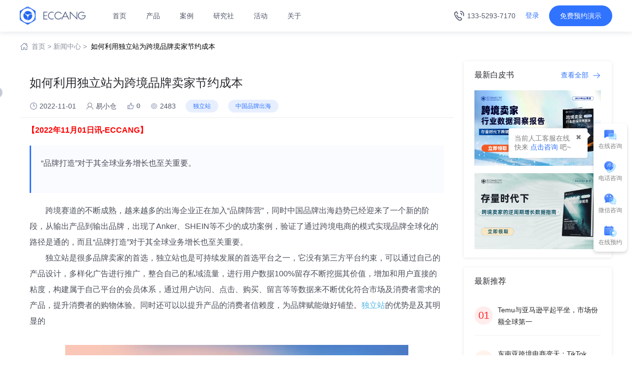

--- FILE ---
content_type: text/html
request_url: https://www.eccang.com/news/2594
body_size: 128801
content:
<head>
<meta name='ir-site-verification-token' value='1585196710' />
<meta charset="UTF-8">
<meta http-equiv="X-UA-Compatible" content="IE=edge,chrome=1">
<meta content="width=device-width,initial-scale=1.0,maximum-scale=1.0,user-scalable=no" name="viewport">
<meta name="format-detection" content="telephone=no">
<meta name="sogou_site_verification" content="hR0jxfn9uZ"/>
<!--<meta name="360-site-verification" content="da989f609c624d1ff85be1784e857819" /> -->
<meta name="360-site-verification" content="32d4dd09b39c6f113610b2ee32dd0248" />
<!--<meta name="baidu-site-verification" content="AXLR65C6Lb" />-->
<meta name="google-site-verification" content="rl0OLc4Nu6o3ZNglxsy_dwCQnzJIxtMogFiZkjfAPT0" />
<meta name="msvalidate.01" content="46C6551348445F494D1A93F921BF7543" />

<title>如何利用独立站为跨境品牌卖家节约成本-深圳易仓集团旗下跨境电商ERP软件</title><meta name="keywords" content="独立站品牌卖家,独立站优势,独立站私域流量运营" >
<meta name="description" content="跨境赛道的不断成熟，越来越多的出海企业正在加入“品牌阵营”，同时中国品牌出海趋势已经迎来了一个新的阶段，从输出产品到输出品牌，出现了Anker、SHEIN等不少的成功案例，验证了通过跨境电商的模式实现品牌全球化的路径是通的，而且“品牌”对于其全球业务增长也至关重要。" ><link rel="canonical" href="https://www.eccang.com/news/2594" />
<link rel="stylesheet" href="/assets/font-awesome/css/font-awesome.min.css" />
<link rel="stylesheet" href="/assets/bootstrap/css/bootstrap.min.css" />
<link rel="stylesheet" href="/assets/swiper/dist/css/swiper.min.css" />
<link rel="stylesheet" href="/backend/layui2.2.6/assets/css/layui.css" />
<link rel="stylesheet" href="/assets/animate.css" />
<link rel="stylesheet" href="/css/home.css" />
<link rel="stylesheet" href="/css/common.css?v=668" />
<link rel="stylesheet" href="/css/pro.css">
<link rel="stylesheet" href="/css/zb-style.css?v=2" />
<link rel="stylesheet" href="/css/about.css?v=3" />
<link rel="stylesheet" href="/css/right.css" />
<link rel="stylesheet" href="/css/area.css" />
<script src="/assets/jquery/jquery.min.js"></script>
<script src="/assets/bootstrap/js/bootstrap.min.js"></script>
<script src="/assets/layer/layer.js"></script>
<script src="/backend/layui2.2.6/assets/layui.js"></script>
<script src="/js/right.js"></script>
<script src="https://cache.kuajingyan.com/static/plugin/layer/layer.js"></script>
<script src="https://img.kuajingyan.com/home/static/plugin/2020-05-20/skin/pick-pcc.js "></script>
<!-- Swiper JS -->
<script src="/assets/swiper/dist/js/swiper.min.js"></script>
<!--<script type="text/javascript" src="/assets/jquery/jquery.mousewheel.min.js"></script>
<script src="/js/home-swiper.js"></script>-->
<script src="/js/common.js?v=6"></script>
<!--[if lte IE 8]>-->
<!--<script src="/assets/ieBetter.js"></script> -->
<!--<![endif]>-->
  <!--  <script type="text/javascript">
        (function(i, s, o, g, r, a, m) {
            i['JingAnalyticsObject'] = r;
            i[r] = i[r] || function() {
                (i[r].q = i[r].q || []).push(arguments)
            };
            a = s.createElement(o),
                m = s.getElementsByTagName(o)[0];
            a.async = 1;
            a.src = g;
            m.parentNode.insertBefore(a, m);
        })(window, document, "script", "https://appcdn.jingsocial.com/js/trak-app-v4.2.1.js", "jingTrack");
        jingTrack({
            appId: "wx6d190e6bad14e6f7",
            category: "JING-7ed0effb0",
            openId: "",
            userId: "",
            componentId: "wx4872c0fc3e02785c",
            stopTracking: true,
            stopTrackingPageView: false,
            stopOauthGetOpenId:false,
            unTrackId: []
        });
    </script>
    <script>
        var _hmt = _hmt || [];
        (function() {
            var hm = document.createElement("script");
            hm.src = "https://hm.baidu.com/hm.js?ea2f29c2eb9c5eae3acad1bf061df915";
            var s = document.getElementsByTagName("script")[0];
            s.parentNode.insertBefore(hm, s);
        })();
    </script>-->

   <script>
        var _hmt = _hmt || [];
        (function() {
            var hm = document.createElement("script");
            hm.src = "https://hm.baidu.com/hm.js?f43566f0fbfc7bdef867292bcb34e4c2";
            var s = document.getElementsByTagName("script")[0];
            s.parentNode.insertBefore(hm, s);
        })();
    </script>

    <!-- Google tag (gtag.js) -->
    <script async src="https://www.googletagmanager.com/gtag/js?id=G-Y3GXD5BERN"></script>
    <script>
        window.dataLayer = window.dataLayer || [];
        function gtag(){dataLayer.push(arguments);}
        gtag('js', new Date());

        gtag('config', 'G-Y3GXD5BERN');
    </script>
    <script charset="UTF-8" id="LA_COLLECT" src="//sdk.51.la/js-sdk-pro.min.js"></script>
    <script>LA.init({id: "JiRsATqOiCJskDjz",ck: "JiRsATqOiCJskDjz"})</script>

</head>
<body>

	<div class="quick_links_wrap" style="display:none;">
		<div class="quick_links_panel">
			<div id="quick_links" class="quick_links">
				<a href="#top" class="return_top"><i class="top"></i><span>返回顶部</span></a>
				<a href="/appointment.html" class="my_qlinks" id="ce_free_banner">
					<i class="setting"></i><span>预约演示</span>
				</a>
				<a href="/contact.html" class="ico_lx" id="ce_links_banner">
					<i class="lx"></i><span>电话咨询</span>
				</a>
				<div class="ico_zx">
					<i class="qa"></i><span>在线咨询</span>
					<p>
						<a href="http://wpa.qq.com/msgrd?v=3&uin=3388134103&site=qq&menu=yes" target="_blank" id="ce_zixun_qian">业务咨询</a>
						<a href="http://wpa.qq.com/msgrd?v=3&uin=2565676002&site=qq&menu=yes" target="_blank" id="ce_zixun_hou">售后服务</a>
					</p>
				</div>
			</div>
			<div class="quick_toggle">
				<a href="javascript:;" class="toggle" title="展开/收起">×</a>
			</div>
		</div>
	</div>
	<div id="quick_links_pop" class="quick_links_pop hide"></div>
	<div class="mobile_gotop" style="display: none;">
        <img src="/img/thisgotop.png">
    </div>

	<div class="headerbox animated">
    <div class="header">
        <ul class="navbox_menu" style="height: 100%;">
            <li class="logo_">
                <a target="_blank" href="/" title="深圳市易仓科技有限公司">
                    <img src="https://ec-img.eccang.com/www/eccang/img/2021/09/14/ec_1631622885.jpeg" alt="深圳市易仓科技有限公司"  title="深圳市易仓科技有限公司">
                </a>
            </li>
            <li class="navbox_yanshi_">
                <a target="_blank" href="/appointment.html" rel="nofollow" title="报价获取"><img src="https://ec-img.eccang.com/www/eccang/img/2021/05/24/ec_1621831354.png"></a>
            </li>
            <li class="menu">
                <img src="https://www.eccang.com/img/home/menu.png?v=1">
            </li>
        </ul>
        <div class="header_navbox_menu">
            <div id="logo" class="header_compay_logo" >
                <a href="https://www.eccang.com"  title="深圳市易仓科技有限公司">
                    <img src="https://ec-img.eccang.com/www/eccang/img/2021/12/24/ec_1640335427.png" alt="深圳市易仓科技有限公司" class="logo-img">
                </a>
            </div>
            <ul class="navbox">
                <li><a href="https://www.eccang.com" herder_t_nav="home" title="深圳市易仓科技有限公司">首页</a></li>
                <li><a href="javascript:;" herder_t_nav="product">产品</a></li>
              <!--  <li><a href="/dptddgl.html" herder_t_nav="price">价格</a></li> -->
                <li>
                    <a href="/anli.html" herder_t_nav="anli">案例</a>
                    <!--  <ul class="items_dropdown_list" id="herder_anli" herder_t_nav="anli">
                        <li><a target="_blank" href="/customer_said.html">亿级卖家俱乐部</a></li>-->
                        <!--<li><a target="_blank" href="https://www.eccang.com/anli/type_erp">跨境电商ERP</a></li>
                        <li><a target="_blank" href="https://www.eccang.com/anli/type_wms">海外仓WMS</a></li>
                        <li><a target="_blank" href="https://www.eccang.com/anli/type_tms">国际货代TMS</a></li>
                        <li><a target="_blank" href="https://www.eccang.com/anli/type_m2b">分销系统M2B</a></li>
                        <li><a target="_blank" href="https://www.eccang.com/anli/type_bbc">保税仓BBC</a></li>
                        <li><a target="_blank" href="https://www.eccang.com/anli/type_hardware">智能硬件</a></li>
                    </ul>-->
                </li>
                <li><a href="/news.html" herder_t_nav="study">研究社</a></li>
                <li>
                    <a href="/industry_activity.html" herder_t_nav="activity">活动</a>
                    <ul class="items_dropdown_list" id="herder_activity" herder_t_nav="activity">
                        <li><a target="_blank" href="/activity.html">海外仓两会</a></li>
                        <li><a target="_blank" href="/geeks_meeting">极客系列</a></li>
                    </ul>
                </li>
                <li><a href="/about.html" herder_t_nav="about">关于</a></li>
            </ul>

            <div class="header_right_btn_box">
                <div class="header-tel-box"><img class="tel-icon-box" src="https://ec-img.eccang.com/www/eccang/img/2023/03/13/eccang_1678686627.svg" alt="tel-icon">133-5293-7170</div>
                <div class="login_btn">
                    <div class="not_login">
                        <a href="javascript:void(0)" rel="nofollow"  class="a_login" ><span class="login_btn_user">登录</span></a>
                        <!--
                        <span class="ml5 mr5 shuxian_line">/</span>
                        <a  href="javascript:void(0)" rel="nofollow"  class="a_register" ><span class="register_btn_user">注册</span></a>
                        -->
                    </div>
                    <div class="alreday_login" style="display: none;position: relative">
                        <img class="mr5 user_thumb" style="margin-top: -2px;" src="https://ec-img.eccang.com/www/eccang/img/2021/04/25/ec_1619333826.png" title="1595830405734746.png" alt="人 (6).png"/>
                        <span class="login_btn_user dropdown-toggle" data-hover="dropdown" data-toggle="dropdown">登录</span>
                        <div class="dropdown-menu dropdown_menu_jzc">
                            <div class="user_center_div">
                                <img src="https://img.kuajingyan.com/home/2020-07-30/b6a1fe7a83eaad26.png"/>
                                用户中心
                            </div>
                            <div class="user_logout_div">
                                <img src="https://img.kuajingyan.com/home/2020-08-04/f64159f8817cb57a.png"/>
                                退出系统
                            </div>
                        </div>
                    </div>
                </div>
                <div id="yuyue" class="appointment_demonstration">
                    <a target="_blank" rel="nofollow" class="nav_text" href="/appointment.html"><i class="fa fa-desktop"></i>
                        免费预约演示</a>
                </div>
            </div>
            <div class="navigation-down-box">
                <div id="herder_product" class="product_dropdown" herder_t_nav="product">
                    <ul>
                        <li>
                            <h4>ERP系列</h4>
                            <a target="_blank" href="/erp.html">
                                <div class="icon-box"><img alt="多平台ERP" src="https://ec-img.eccang.com/www/eccang/img/2022/09/27/eccang_1664259910.png"></div>
                                <div class="content-box">
                                    <div class="title-box">多平台ERP</div>
                                    <div class="desc-box">专注亚马逊+多平台布局卖家</div>
                                </div>
                            </a>
                            <a target="_blank" href="/fbaerp.html">
                                <div class="icon-box"><img alt="亚马逊ERP" src="https://ec-img.eccang.com/www/eccang/img/2022/09/27/eccang_1664259744.png"></div>
                                <div class="content-box">
                                    <div class="title-box">亚马逊ERP</div>
                                    <div class="desc-box">亚马逊卖家专用</div>
                                </div>
                            </a>
                            <a target="_blank" href="/qihang.html">
                                <div class="icon-box"><img alt="美客多ERP" src="https://ec-img.eccang.com/www/eccang/img/2022/09/27/eccang_1664260219.png"></div>
                                <div class="content-box">
                                    <div class="title-box">SellerWell启航</div>
                                    <div class="desc-box">免费跨境电商ERP</div>
                                </div>
                            </a>
                        </li>
                        <li>
                            <h4>仓储物流</h4>
                            <a target="_blank" href="/tms.html">
                                <div class="icon-box"><img alt="国际货代系统TMS" src="https://ec-img.eccang.com/www/eccang/img/2022/09/27/eccang_1664259958.png"></div>
                                <div class="content-box">
                                    <div class="title-box">国际货代系统TMS</div>
                                    <div class="desc-box">综合型跨境物流系统</div>
                                </div>
                            </a>
                            <a target="_blank" rel="nofollow" href="https://www.ectmswms.com/">
                                <div class="icon-box"><img alt="海外仓系统WMS" src="https://ec-img.eccang.com/www/eccang/img/2022/09/27/eccang_1664259962.png"></div>
                                <div class="content-box">
                                    <div class="title-box">海外仓系统WMS</div>
                                    <div class="desc-box">海外仓的信赖之选</div>
                                </div>
                            </a>
                            <a target="_blank" rel="nofollow" href="https://www.ectmswms.com/solution_saas.html">
                                <div class="icon-box"><img alt="东南亚海外仓" src="https://ec-img.eccang.com/www/eccang/img/2022/09/27/eccang_1664260003.png"></div>
                                <div class="content-box">
                                    <div class="title-box">东南亚海外仓</div>
                                    <div class="desc-box">专为东南亚第三方海外仓打造</div>
                                </div>
                            </a>
                        </li>
                        <li>
                            <h4>其他产品</h4>
                            <a target="_blank" rel="nofollow" href="https://www.selmuch.com/">
                                <div class="icon-box"><img alt="亿数通" src="https://ec-img.eccang.com/www/eccang/img/2022/09/27/eccang_1664260052.png"></div>
                                <div class="content-box">
                                    <div class="title-box">亿数通</div>
                                    <div class="desc-box">亚马逊广告运营工具</div>
                                </div>
                            </a>
                            <a class="a-herder-dptddgl-box" target="_blank" href="/dptddgl.html">
                                <div class="title-box">跨境电商ERP能帮你解决什么 →</div>
                            </a>
                        </li>
                    </ul>
                </div>
                <div id="herder_study" class="resource_dropdown" herder_t_nav="study">
                    <ul>
                        <li>
                            <h4>跨境研究社</h4>
                            <div class="content-box">
                                <a target="_blank" href="/report.html">
                                    <div class="icon-box"><img alt="跨境白皮书" src="https://ec-img.eccang.com/www/eccang/img/2022/08/30/eccang_1661840162.png"></div>
                                    <div class="content-box">
                                        <div class="title-box">跨境白皮书</div>
                                        <div class="desc-box">跨境行业白皮书内容解读及免费下载</div>
                                    </div>
                                </a>
                                <a target="_blank" href="/news.html?type=2">
                                    <div class="icon-box"><img alt="跨境干货" src="https://ec-img.eccang.com/www/eccang/img/2022/09/27/eccang_1664260219.png"></div>
                                    <div class="content-box">
                                        <div class="title-box">跨境干货</div>
                                        <div class="desc-box">跨境电商行业干货文章，助你避坑</div>
                                    </div>
                                </a>
                               <!-- <a target="_blank" href="/news/2359">
                                    <div class="icon-box"><img alt="行业洞察" src="https://ec-img.eccang.com/www/eccang/img/2022/09/27/eccang_1664260407.png"></div>
                                    <div class="content-box">
                                        <div class="title-box">行业洞察</div>
                                        <div class="desc-box">跨境电商行业最新风向标</div>
                                    </div>
                                </a> -->
                                <a target="_blank" href="/news.html?type=12">
                                    <div class="icon-box"><img alt="跨境头条" src="https://ec-img.eccang.com/www/eccang/img/2022/09/27/eccang_1664260369.png"></div>
                                    <div class="content-box">
                                        <div class="title-box">跨境头条</div>
                                        <div class="desc-box">你想了解的跨境行业政策新闻前沿阵地</div>
                                    </div>
                                </a>
                                <a target="_blank" href="/geeks_meeting">
                                    <div class="icon-box"><img alt="极客营活动" src="https://ec-img.eccang.com/www/eccang/img/2022/09/27/eccang_1664260423.png"></div>
                                    <div class="content-box">
                                        <div class="title-box">极客营活动</div>
                                        <div class="desc-box">深入前沿卖家互动交流，汇聚线上线下精彩活动</div>
                                    </div>
                                </a>
                            </div>

                        </li>
                        <li class="header-customer-said">
                            <h4>亿卖俱乐部</h4>
                            <div class="customer-said-content-box">
                                                                                                <a target="_blank" href="/customer_say_detail/22">
                                    <div class="customer-said-img"><img alt="上市家居品牌出海：年入近10亿的跨境之路" src="https://ec-img.eccang.com/www/default/img/eccang/2025/12/27/eccang_1766844010.png"></div>
                                    <div class="customer-said-desc">
                                        <div class="title-box">上市家居品牌出海：年入近10亿的跨境之路</div>
                                        <div class="desc-box">ERP客户代表卿总（梦百合电商事业部）</div>
                                    </div>
                                </a>
                                                                <a target="_blank" href="/customer_say_detail/21">
                                    <div class="customer-said-img"><img alt="尾程节省30%、退件零漏洞！20年汽配企业跨境高效管理的秘诀" src="https://ec-img.eccang.com/www/default/img/eccang/2025/12/27/eccang_1766843895.png"></div>
                                    <div class="customer-said-desc">
                                        <div class="title-box">尾程节省30%、退件零漏洞！20年汽配企业跨境高效管理的秘诀</div>
                                        <div class="desc-box">ERP客户代表朱总（宁波天翔电商负责人）</div>
                                    </div>
                                </a>
                                                                
                            </div>
                            <div class="more-box"><a target="_blank" href="/customer_said.html">了解更多<img alt="icon" src="https://ec-img.eccang.com/www/eccang/img/2022/09/27/eccang_1664249388.svg"></a></div>
                        </li>
                    </ul>
                </div>
                <div id="herder_about" class="about_dropdown" herder_t_nav="about">
                    <ul>
                        <li>
                            <h4>关于我们</h4>
                            <div class="content-box">
                                <a target="_blank" href="/about.html">关于易仓</a>
                                <a target="_blank" href="/company_news.html">媒体报道</a>
                                <a target="_blank" href="/contact.html">联系我们</a>
                                <a target="_blank" href="/honor.html">荣誉时刻</a>
                            </div>
                        </li>
                        <li>
                            <h4>2分钟了解易仓ERP</h4>
                            <div class="menu-video">
                                <a href="javascript:void(0)" data-url-bg="https://ec-img.eccang.com/www/eccang/img/2022/01/07/ec_1641544926.jpg" data-id="https://cloudvideo.eccang.com/sv/61071401-17c92ebbda2/61071401-17c92ebbda2.m4v">
                                    <img class="video-img-box" src="https://ec-img.eccang.com/www/eccang/img/2022/01/07/ec_1641544926.jpg">
                                    <img class="icon-play-box" src="https://ec-img.eccang.com/tmswms/eccang/img/2022/06/13/ec_1655090328.svg">
                                </a>
                            </div>
                        </li>
                        <li>
                            <div class="contact-box">
                                <div class="contact-list">
                                    <p class="title">前台电话</p>
                                    <p class="number">0755-85274761</p>
                                </div>
                                <div class="contact-list">
                                    <p class="title">售后服务咨询</p>
                                    <p class="number">400-8199-388<samp>(投诉请转9)</samp></p>
                                </div>
                                <div class="contact-list">
                                    <p class="title">客户建议及合作</p>
                                    <p class="number">ec-mkt@eccang.com</p>
                                </div>

                            </div>
                            <div class="qr-code-box">
                                <div class="qr-code-img">
                                    <div class="qr-img">
                                        <img alt="服务号" src="https://ec-img.eccang.com/www/eccang/img/2021/09/14/ec_1631623957.png">
                                    </div>

                                    <div class="title">服务号</div>
                                </div>
                                <div class="qr-code-img">
                                    <div class="qr-img">
                                        <img alt="微信客服" src="https://ec-img.eccang.com/www/eccang/img/2023/01/10/eccang_1673343344.jpg">
                                    </div>
                                    <div class="title">微信客服</div>
                                </div>
                            </div>
                        </li>
                    </ul>
                </div>
            </div>
        </div>
        <div class="min-navbox min-navbar" id='ec-navbar'>
            <div class="panel panel-default submenu-panel">
                <div class="panel-heading">
                    <h4 class="panel-title">
                        <a href="/">
                            首页
                        </a>
                    </h4>
                </div>
            </div>
            <div class="panel panel-default submenu-panel">
                <div class="panel-heading">
                    <h4 class="panel-title">
                        <a data-toggle="collapse" href="#collapseOne1">
                            产品
                            <i class="fa fa-angle-down"></i>
                        </a>
                    </h4>
                </div>
                <div id="collapseOne1" class="panel-collapse collapse">
                    <div class="panel-body">
                        <div class="list-box">
                            <h4>ERP系列</h4>
                            <div class="content-box">
                                <a target="_blank" href="/erp.html">
                                    <img alt="多平台ERP" src="https://ec-img.eccang.com/www/eccang/img/2022/09/27/eccang_1664259910.png">多平台ERP
                                </a>
                                <a target="_blank" href="/fbaerp.html">
                                    <img alt="亚马逊ERP" src="https://ec-img.eccang.com/www/eccang/img/2022/09/27/eccang_1664259744.png">亚马逊ERP
                                </a>
                            </div>
                        </div>
                        <div class="list-box">
                            <h4>仓储物流</h4>
                            <div class="content-box">
                                <a target="_blank" href="/tms.html">
                                    <img alt="国际货代系统TMS" src="https://ec-img.eccang.com/www/eccang/img/2022/09/27/eccang_1664259958.png">国际货代系统TMS
                                </a>
                                <a target="_blank" rel="nofollow" href="https://www.ectmswms.com/solution_saas.html">
                                    <img alt="东南亚海外仓" src="https://ec-img.eccang.com/www/eccang/img/2022/09/27/eccang_1664260003.png">东南亚海外仓

                                </a>
                                <a target="_blank" href="/wms.html">
                                    <img alt="海外仓系统WMS" src="https://ec-img.eccang.com/www/eccang/img/2022/09/27/eccang_1664259962.png">海外仓系统WMS
                                </a>
                            </div>
                        </div>
                        <div class="list-box">
                            <h4>AMZ广告</h4>
                            <div class="content-box">
                                <a target="_blank" rel="nofollow" href="https://www.selmuch.com/">
                                    <img alt="亿数通" src="https://ec-img.eccang.com/www/eccang/img/2022/09/27/eccang_1664260052.png">亿数通
                                </a>
                            </div>
                        </div>
                    </div>
                </div>
            </div>
            <div class="panel panel-default submenu-panel">
                <div class="panel-heading">
                    <h4 class="panel-title">
                        <a data-toggle="collapse"  href="#collapseTwo1">
                            核心价值<i class="fa fa-angle-down"></i>
                        </a>
                    </h4>
                </div>
                <div id="collapseTwo1" class="panel-collapse collapse">
                    <div class="panel-body">
                        <div class="list-box">
                            <h4></h4>
                            <div class="content-box">
                                <a target="_blank" href="/dptddgl.html">
                                    多平台订单处理
                                </a>
                                <a target="_blank" href="/dhwcgl.html">
                                    多海外仓管理
                                </a>
                                <a target="_blank" href="/bhbx.html">
                                    备货避险
                                </a>
                                <a target="_blank" href="/cwjq.html">
                                    财务精确
                                </a>
                                <a target="_blank" href="/yytx.html">
                                    运营提效
                                </a>
                                <a target="_blank" href="/tcjb.html">
                                    头程降本
                                </a>
                            </div>
                        </div>
                    </div>
                 </div>
            </div>
            <div class="panel panel-default submenu-panel">
                <div class="panel-heading">
                    <h4 class="panel-title">
                        <a href="/anli.html">案例</a>
                    </h4>
                </div>
            </div>
            <div class="panel panel-default submenu-panel">
                <div class="panel-heading">
                    <h4 class="panel-title">
                        <a data-toggle="collapse"  href="#collapseFour1">
                            研究社<i class="fa fa-angle-down"></i>
                        </a>
                    </h4>
                </div>
                <div id="collapseFour1" class="panel-collapse collapse">
                    <div class="panel-body">
                        <div class="list-box">
                            <h4></h4>
                            <div class="content-box">
                                <a target="_blank" href="/report.html">
                                    <img alt="跨境白皮书" src="https://ec-img.eccang.com/www/eccang/img/2022/08/30/eccang_1661840162.png">跨境白皮书
                                </a>
                                <a target="_blank" href="/news.html?type=2">
                                    <img alt="跨境干货" src="https://ec-img.eccang.com/www/eccang/img/2022/09/27/eccang_1664260219.png">跨境干货
                                </a>
                                <a target="_blank" href="/news.html?type=12">
                                    <img alt="跨境头条" src="https://ec-img.eccang.com/www/eccang/img/2022/09/27/eccang_1664260369.png">跨境头条
                                </a>
                                <a target="_blank" href="/geeks_meeting">
                                    <img alt="极客营活动" src="https://ec-img.eccang.com/www/eccang/img/2022/09/27/eccang_1664260423.png">极客营活动
                                </a>
                            </div>
                        </div>
                        <div class="list-box">
                            <h4>亿卖俱乐部<a href="/customer_said.html">了解更多<img alt="icon" src="https://ec-img.eccang.com/www/eccang/img/2022/09/27/eccang_1664249388.svg"></h4>
                            <div class="customer-say-box">
                                                                                                <a target="_blank" href="/customer_say_detail/22">
                                    <div class="customer-said-img"><img alt="上市家居品牌出海：年入近10亿的跨境之路" src="https://ec-img.eccang.com/www/default/img/eccang/2025/12/27/eccang_1766844010.png"></div>
                                    <div class="customer-said-desc">
                                        <div class="title-box">上市家居品牌出海：年入近10亿的跨境之路</div>
                                        <div class="desc-box">ERP客户代表卿总（梦百合电商事业部）</div>
                                    </div>
                                </a>
                                                                <a target="_blank" href="/customer_say_detail/21">
                                    <div class="customer-said-img"><img alt="尾程节省30%、退件零漏洞！20年汽配企业跨境高效管理的秘诀" src="https://ec-img.eccang.com/www/default/img/eccang/2025/12/27/eccang_1766843895.png"></div>
                                    <div class="customer-said-desc">
                                        <div class="title-box">尾程节省30%、退件零漏洞！20年汽配企业跨境高效管理的秘诀</div>
                                        <div class="desc-box">ERP客户代表朱总（宁波天翔电商负责人）</div>
                                    </div>
                                </a>
                                                                                            </div>
                        </div>
                        <div class="list-box">
                            <h4>AMZ广告</h4>
                            <div class="content-box">
                                <a target="_blank" rel="nofollow" href="https://www.selmuch.com/">
                                    <img alt="亿数通" src="https://ec-img.eccang.com/www/eccang/img/2022/09/27/eccang_1664260052.png">亿数通
                                </a>
                            </div>
                        </div>
                    </div>
                </div>
            </div>
            <div class="panel panel-default submenu-panel">
                <div class="panel-heading">
                    <h4 class="panel-title">
                        <a data-toggle="collapse"  href="#collapseFive1">
                            活动<i class="fa fa-angle-down"></i>
                        </a>
                    </h4>
                </div>
                <div id="collapseFive1" class="panel-collapse collapse">
                    <div class="panel-body">
                        <div class="list-box">
                            <h4></h4>
                            <div class="content-box">
                                <a target="_blank" href="/activity.html">
                                    海外仓两会
                                </a>
                                <a target="_blank" href="/geeks_meeting">
                                    极客系列
                                </a>
                            </div>
                        </div>


                    </div>
                </div>
            </div>
            <div class="panel panel-default submenu-panel">
                <div class="panel-heading">
                    <h4 class="panel-title">
                        <a data-toggle="collapse"  href="#collapseSix1">
                            关于<i class="fa fa-angle-down"></i>
                        </a>
                    </h4>
                </div>
                <div id="collapseSix1" class="panel-collapse collapse">
                    <div class="panel-body">
                        <div class="list-box">
                            <h4></h4>
                            <div class="content-box">
                                <a target="_blank" href="/about.html">关于易仓</a>
                                <a target="_blank" href="/company_news.html">媒体报道</a>
                                <a target="_blank" href="/contact.html">联系我们</a>
                                <a target="_blank" href="/honor.html">荣誉时刻</a>
                            </div>
                        </div>
                        <div class="list-box">
                            <h4>2分钟了解易仓ERP</h4>
                            <div class="menu-video">
                                <a href="javascript:void(0)" data-url-bg="https://ec-img.eccang.com/www/eccang/img/2022/01/07/ec_1641544926.jpg" data-id="https://cloudvideo.eccang.com/sv/61071401-17c92ebbda2/61071401-17c92ebbda2.m4v">
                                    <img class="video-img-box" src="https://ec-img.eccang.com/www/eccang/img/2022/01/07/ec_1641544926.jpg">
                                    <img class="icon-play-box" src="https://ec-img.eccang.com/tmswms/eccang/img/2022/06/13/ec_1655090328.svg">
                                </a>
                            </div>
                        </div>
                    </div>
                </div>
            </div>
        </div>
    </div>
</div>
<div class="headerbox-padding-top"></div>
<style>
    #newBridge .icon-right-center {
        right: 20px;
        top: 58%;
        left: auto;
        bottom: auto;
        margin: -25px 0 0 0;
    }
    .login_btn_skin{
        width:360px;
        height: 175px;
    }
    .logout_span{
        color:#2468F2;
    }
    .logout_div_jzc{
        font-size: 16px;
    }

    .login_btn_skin .layui-layer-btn0{
        width:64px;
        height:32px;
        background:rgba(255,255,255,1);
        border:1px solid rgba(217,217,217,1);
        border-radius:2px;
        color:#999999;
        letter-spacing:2px;
    }

    .login_btn_skin .layui-layer-btn1{
        width:64px;
        height:32px;
        background:rgba(36,104,242,1);
        border-radius:2px;
        color:#fff;
        letter-spacing:2px;
    }

    .shadow_img{
        height: 16px;
        position: relative;
        top: -1px;
        left: 1px;
    }
    .user_center_div img,.user_logout_div img{
        position: relative;
        top:-1px;
        right: 3px;
    }
    .user_center_div:hover{
        color:#2468F2;
    }
    .user_logout_div:hover{
        color:#2468F2;
    }
    .user_center_div{
        height: 33px;cursor: pointer;
        text-align: center;
        line-height: 33px;
    }
    .user_logout_div{
        height: 33px;
        line-height: 33px;
        cursor: pointer;
        text-align: center;
    }
</style>

<script src="https://img.kuajingyan.com/home/static/plugin/2020-07-31/skin/bootstrap-hover-dropdown.min.js"></script>

<script type="text/javascript">
    $('#yuyue.appointment_demonstration a').click(function(){
        trak.custom_event ('action name', {"label 1":"AAA", "label 2":"BBB"});
    });
    $('.a_login').click(function(){
        var type_url=window.location.pathname;
        window.open('https://home.eccang.com/login?source=eccang&type_url='+type_url+'&unClose=1');
    });
    $('.apiServicePlatform').click(function (){
        var url =$(this).attr('data-url');
        window.open(url);
    });
    $('.a_register').click(function(){
        window.open('https://home.eccang.com/login?register=true&linkId=kskkN0MXOVrt8Vo7pzGXMA%3D%3D&channel=eccang');
    });
    window.addEventListener('message', function (res) {


        const { method, data } = res;

        window[method] && window[method](data)
    });
    function getWindowToken (data) {
        const { token } = data;
        console.log(token)
    }


    window.addEventListener('message',function(e){
        var token_jzc = e.data.data.token;
        localStorage.setItem("token", token_jzc);
        var subTab_jzc = e.data.data.subTab;
        var demo_jzc = e.data.data.demo;
        localStorage.setItem("subTab", subTab_jzc);
        //去查询登录信息
        token_jzc && subTab_jzc !== undefined && $.ajax({
            url:'/default/index/check-user',
            data:{'token':token_jzc,'subTab':subTab_jzc},
            dataType:'json',
            type:'post',
            success:function (res) {
                if(res.code == 200){
                     window.history.pushState(null, null, '/');
                    $('.not_login').hide();
                    $('.alreday_login').show();
                    $('.alreday_login .login_btn_user').text(res.nickName);
                    transformLogin();
                    if(demo_jzc ==1){
                        commonDemoErp('FLAGSHIP')
                    }else if(demo_jzc ==2){
                        commonDemoErp('RUYI')
                    }

                    $('.alreday_login .shuxian_line').hide();

                    $('.user_center_div').click(function(){
                        window.location.href=res.url;
                    })
                }
            }
        })

    });

    $('.alreday_login').hover(function(){
        $('.dropdown_menu_jzc').show();
    },function(){
        $('.dropdown_menu_jzc').hide();
    });

    $('.user_center_div').hover(function(){
        $('.user_center_div').find('img').attr('src','https://img.kuajingyan.com/home/2020-08-03/2bd8779f3c466ca7.png').css({'color':'#2468F2'});
    },function(){
        $('.user_center_div').find('img').attr('src','https://img.kuajingyan.com/home/2020-07-30/b6a1fe7a83eaad26.png');
    });

    $('.user_logout_div').hover(function(){
        $('.user_logout_div').find('img').attr('src','https://img.kuajingyan.com/home/2020-08-04/21d4059bf2c234b2.png').css({'color':'#2468F2'});
    },function(){
        $('.user_logout_div').find('img').attr('src','https://img.kuajingyan.com/home/2020-08-04/f64159f8817cb57a.png');
    });


    //获取当前页面的密钥
    token = getQueryString('token');
    subTab = getQueryString('subTab');
    typeVideo = getQueryString('type');
    if(typeVideo =='video'){
        window.location.href='/college.html'
    };

    if(token){
        var url = window.location.href;

        if (url.indexOf("?") != -1) {
            url = url.replace(/(\?|#)[^'"]*/, '');

            window.history.pushState({ }, 0, url);

        }

        // 存储
        localStorage.setItem("token", token);
        // 存储
        localStorage.setItem("subTab", subTab);
        // window.location.href='/';
    }
    var get_token = localStorage.getItem("token");
    if(get_token){
        var sub_tab = localStorage.getItem("subTab");
        //去查询登录信息
        $.ajax({
            url:'/default/index/check-user',
            data:{'token':get_token,'subTab':sub_tab},
            dataType:'json',
            type:'post',
            success:function (res) {
                if(res.code == 200){
                    $('.not_login').hide();
                    $('.alreday_login').show();
                    $('.alreday_login .login_btn_user').text(res.nickName);
                    $('.alreday_login .shuxian_line').hide();
                    transformLogin();
                    commonDemoErp(' ');
                    $(document).on('click','.user_center_div',function(){
                        window.open(res.url);
                    })
                }
            }
        });

        $(document).on('click','.user_logout_div',function(){
            //询问框
            layer.confirm('<div class="mt10 font16"><img class="shadow_img" src="https://img.kuajingyan.com/home/2020-07-30/b1a35c5c8824cb7e.png"> 退出确认</div><div class="logout_div_jzc mt5 mb15 font14">确认<span class="logout_span">退出登录</span>吗？</div>', {
                btn: ['取消','确定'], //按钮
                skin : "login_btn_skin",
                title: false,
                closeBtn :0,
            }, function(){
                layer.closeAll();
            }, function(){
                $.ajax({
                    url:'/default/index/logout-user',
                    data:{'token':get_token},
                    dataType:'json',
                    type:'post',
                    success:function (res) {
                        if(res.code==200){
                            localStorage.removeItem("token");
                            localStorage.removeItem("sub_tab_jzc");
                            localStorage.removeItem("subTab");
                            $('.not_login').show();
                            $('.alreday_login').hide();
                            $('.apiServicePlatform').attr('data-url','https://open.eccang.com');
                            layer.msg(res.message, {
                                time: 1000
                            }, function(){
                                window.location.href = '/';
                            });
                            return false;
                        }else{
                            layer.msg(res.message, {
                                time: 1000
                            })
                            return false;
                        }
                    }
                })

            });

        });
    }
    //开发平台登录接口
    function transformLogin(){
        $.ajax({
            url:'/default/index/transform-login',
            data:"",
            dataType:'json',
            type:'post',
            success:function (res) {
                if(res.code == 200){
                    $('.apiServicePlatform').attr('data-url','https://open.eccang.com/#/loading?token='+res.data)
                }else{
                    $('.apiServicePlatform').attr('data-url','https://open.eccang.com')
                }
            }
        })
    }
</script>
	<link rel="stylesheet" href="/share/dist/css/share.min.css">
<link rel="stylesheet" href="/css/pc_news_detail.css?v=6" media="screen and (min-width: 769px)">
<link rel="stylesheet" href="/css/mobile_news_details.css?v=66" media="screen and (max-width: 768px)">
<div class="pc-body-main-box">

    <section class="section-news">
        <div class="layout-center">
            <div class="left-share-nav-bot">
                <ul class="social-share" data-initialized="true">
                    <li class="nav-list like-num-nav-box"  onclick="like(2594)" >
                        <img src="https://ec-img.eccang.com/www/eccang/img/2022/06/14/eccang_1655173678.svg">
                        <span class="like-num-box">
                            <samp class="like-num">0</samp>
                        </span>
                    </li>
                    <li class="nav-list left-share-nav-btn" data-id="0">
                        <span>沉浸阅读</span>
                        <img src="https://ec-img.eccang.com/www/eccang/img/2022/06/14/eccang_1655173756.svg" src-data="https://ec-img.eccang.com/www/eccang/img/2022/06/14/eccang_1655198109.svg">
                    </li>
                    <li>分享</li>
                    <li class="nav-list"><a href="#" class="icon-weibo"><img src="https://ec-img.eccang.com/www/eccang/img/2022/06/14/eccang_1655173786.svg"></a></li>
                    <li class="nav-list"><a href="#" class="icon-qzone"><img src="https://ec-img.eccang.com/www/eccang/img/2022/06/14/eccang_1655193635.svg"></a></li>
                    <li class="nav-list"><a href="#" class="icon-wechat"><img src="https://ec-img.eccang.com/www/eccang/img/2022/06/14/eccang_1655177126.svg"></a></li>
                </ul>
            </div>
            <div class="bread-crumbs-nav"><img class="home-icon" src="https://ec-img.eccang.com/www/eccang/img/2022/02/22/eccang_1645531436.png"><a href="/">首页 ></a>&nbsp;<a href="/news.html">新闻中心 ></a>&nbsp; 如何利用独立站为跨境品牌卖家节约成本</div>
            <div class="main-box">
                <div class="left-box">
                    <h1 class="news-title">如何利用独立站为跨境品牌卖家节约成本</h1>
                    <div class="nav-box">
                        <span class="time-box"><img src="https://ec-img.eccang.com/www/eccang/img/2022/02/23/eccang_1645604060.png" />&nbsp;2022-11-01</span>
                        <span class="author-box"><img src="https://ec-img.eccang.com/www/eccang/img/2022/11/07/youth_1667801009.png">&nbsp;易小仓</span>
                        <span class="like-num-box">
                            <img src="https://ec-img.eccang.com/www/eccang/img/2022/02/23/eccang_1645581859.png">&nbsp;<samp class="like-num">0</samp>
                        </span>
                        <span class="view-num-box">
                            <img src="https://ec-img.eccang.com/www/eccang/img/2022/02/23/eccang_1645581867.png">&nbsp;2483
                        </span>
                                                <div class="tag-box">
                                                        <span>独立站</span>
                                                        <span>中国品牌出海</span>
                                                    </div>
                                            </div>
                    <div class="years-box">【2022年11月01日讯-ECCANG】</div>
                                        <div class="description-box">“品牌打造”对于其全球业务增长也至关重要。</div>
                                        <div class="news-content-box"><p style="text-indent: 2em;">跨境赛道的不断成熟，越来越多的出海企业正在加入“品牌阵营”，同时中国品牌出海趋势已经迎来了一个新的阶段，从输出产品到输出品牌，出现了Anker、SHEIN等不少的成功案例，验证了通过跨境电商的模式实现品牌全球化的路径是通的，而且“品牌打造”对于其全球业务增长也至关重要。</p><p style="text-indent: 2em;">独立站是很多品牌卖家的首选，独立站也是可持续发展的首选平台之一，它没有第三方平台约束，可以通过自己的产品设计，多样化广告进行推广，整合自己的私域流量，进行用户数据100%留存不断挖掘其价值，增加和用户直接的粘度，构建属于自己平台的会员体系，通过用户访问、点击、购买、留言等等数据来不断优化符合市场及消费者需求的产品，提升消费者的购物体验。同时还可以以提升产品的消费者信赖度，为品牌赋能做好铺垫。<a href="https://www.eccang.com/tags/56" target="_self">独立站</a>的优势是及其明显的</p><p style="text-indent: 2em;"><br/></p><p style="text-align: center; text-indent: 0em;"><img src="https://ec-img.eccang.com/www/eccang/img/2022/11/01/ueditor_1667295950.png" title="如何利用独立站为跨境品牌卖家节约成本" alt="如何利用独立站为跨境品牌卖家节约成本" width="695" height="451" border="0" vspace="0" style="width: 695px; height: 451px;"/></p><p style="text-indent: 2em;"><br/></p><p style="text-indent: 2em;">1、可以直接覆盖于多个国家，切换多种语言模式，进行更多的目标市场覆盖。随着科技技术的不断进步及扩大，独立站建站工具是也在不断普及，例如：shopify、店匠、ueeshop、woo等，帮助卖家轻松建站，扩展独立站多渠道业务。</p><p style="text-indent: 2em;">2、进行私域流量运营。可以对购买的客户进行社群运营，客户可以直接讨论产品使用感受及优化建议，对新品的研发及期待都有促进作用，充分的参与感让客户感受品牌产品及服务，加强了企业品牌影响力。</p><p style="text-indent: 2em;">而私域流量的好处在于可以无限次的低成本触达用户，并且于客户建立长期关系，让复购和转介绍，来降低需要不断引流造成的高昂成本。</p><p style="text-indent: 2em;">3、不依靠第三方平台，能有效避免因为平台封号带来的风险，布局独立站可发挥的空间也更大，到打造属于企业品牌的道路，实现客户效益最大化。</p><p style="text-indent: 2em;"><a href="https://www.eccang.com/erp.html" target="_self">ECCANG跨境ERP</a>已对接多个跨境平台及跨境电商独立站平台，既能对接管理平台的官方仓又能支持自发货管理；系统支持从采购到订单再到尾程的全方位管理。</p><p><br/></p></div>

                    <div class="news-company-description">
                        <strong>易仓科技成立于2013年，10+年技术沉淀，助力1000+亿级卖家、30000+成长型卖家货通全球。易仓ERP已对接Amazon、Temu、TikTok、Shein、Shopify等60+电商平台，为卖家提供多平台订单自动处理、仓储库存管理、销售罗盘、业财一体化等功能，能够有效防止库存积压，提高库存周转，易仓ERP助力跨境卖家多平台出海！</strong>
                    </div>
                    <div class="news-warm-prompt">
                     <strong>【ECCANG温馨提示】</strong><br/>
                     文中部分图片来源于网络,版权属于原作者,仅以配图表达,无他意。若有不妥之处,请联系我们删除,感谢!
                    </div>
                    <div class="news-links">
                        <p>产品链接1：<a href="/walmarterp.html" target="_self" title="沃尔玛ERP" style="color: rgb(34, 105, 240); text-decoration: underline;"><strong><span style="color: rgb(34, 105, 240);">沃尔玛ERP</span></strong></a> &gt;&gt;<a rel="nofollow" href="https://p.qiao.baidu.com/cps/chat?siteId=11304762&userId=24629801&siteToken=f43566f0fbfc7bdef867292bcb34e4c2&cp=https%3A%2F%2Fwww.eccang.com&cr=sembd-yc01&cw=gaojiyangshi-zixunzujian" target="_self" style="color: rgb(34, 105, 240); text-decoration: underline;"><span style="color: rgb(34, 105, 240);"><strong>点击咨询</strong></span></a></p>
                        <p>产品链接2：<a href="/fbaerp.html" target="_self" title="亚马逊ERP" style="color: rgb(34, 105, 240); text-decoration: underline;"><strong><span style="color: rgb(34, 105, 240);">亚马逊ERP </span></strong></a>&gt;&gt;<a rel="nofollow" href="https://p.qiao.baidu.com/cps/chat?siteId=11304762&userId=24629801&siteToken=f43566f0fbfc7bdef867292bcb34e4c2&cp=https%3A%2F%2Fwww.eccang.com&cr=sembd-yc01&cw=gaojiyangshi-zixunzujian" target="_self" style="color: rgb(34, 105, 240); text-decoration: underline;"><span style="color: rgb(34, 105, 240);"><strong>点击咨询</strong></span></a></p>
                        <p>产品链接3：<a href="/america.html" target="_self" title="美客多ERP" style="color: rgb(34, 105, 240); text-decoration: underline;"><span style="color: rgb(34, 105, 240);"><strong>美客多ERP</strong></span></a> &gt;&gt;<a rel="nofollow" href="https://p.qiao.baidu.com/cps/chat?siteId=11304762&userId=24629801&siteToken=f43566f0fbfc7bdef867292bcb34e4c2&cp=https%3A%2F%2Fwww.eccang.com&cr=sembd-yc01&cw=gaojiyangshi-zixunzujian" target="_self" style="color: rgb(34, 105, 240); text-decoration: underline;"><span style="color: rgb(34, 105, 240);"><strong>点击咨询</strong></span></a></p>
                        <p>产品链接4：<a href="/erp.html" target="_self" title="多平台ERP" style="color: rgb(34, 105, 240); text-decoration: underline;"><strong><span style="color: rgb(34, 105, 240);">多平台ERP</span></strong></a> &gt;&gt;<a rel="nofollow" href="https://p.qiao.baidu.com/cps/chat?siteId=11304762&userId=24629801&siteToken=f43566f0fbfc7bdef867292bcb34e4c2&cp=https%3A%2F%2Fwww.eccang.com&cr=sembd-yc01&cw=gaojiyangshi-zixunzujian" target="_self" style="color: rgb(34, 105, 240); text-decoration: underline;"><span style="color: rgb(34, 105, 240);"><strong>点击咨询</strong></span></a></p>
                    </div>
                    <div class="page_box">
                        <div class="news_detail_left_content_prev">
                                                        <a href="/news/2592">
                                上一篇：沃尔玛全球电商品牌广告三大优势
                            </a>
                                                    </div>
                        <div class="news_detail_left_content_next">
                                                        <a href="/news/2595">
                                下一篇：跨境电商ERP也爆单，分布式新型数据库迎战
                            </a>
                                                    </div>
                    </div>

                                        <div class="reading-box">
                        <h4>相关阅读</h4>
                        <ul>
                                                        <li>
                                <a target="_blank" href="/news/4584">
                                    <div class="img-box"><img alt="Temu与亚马逊平起平坐，市场份额全球第一" src="https://ec-img.eccang.com/www/default/img/eccang/2026/01/20/youth_1768904353.png"></div>
                                    <div class="content-box">
                                        <div class="title-box">Temu与亚马逊平起平坐，市场份额全球第一</div>
                                        <div class="tag-box">
                                            <span class="like-box"><img src="https://ec-img.eccang.com/www/eccang/img/2022/02/23/eccang_1645581859.png">&nbsp;0</span>
                                            <span class="view-box"><img src="https://ec-img.eccang.com/www/eccang/img/2022/02/23/eccang_1645581867.png">&nbsp;11</span>
                                                                                        <span class="tag">易仓ERP</span>
                                                                                    </div>
                                    </div>
                                </a>
                            </li>
                                                        <li>
                                <a target="_blank" href="/news/4583">
                                    <div class="img-box"><img alt="东南亚跨境电商变天：TikTok Shop日均GMV提升90%，短视频带货涨257%" src="https://ec-img.eccang.com/www/default/img/eccang/2026/01/20/youth_1768903966.png"></div>
                                    <div class="content-box">
                                        <div class="title-box">东南亚跨境电商变天：TikTok Shop日均GMV提升90%，短视频带货涨257%</div>
                                        <div class="tag-box">
                                            <span class="like-box"><img src="https://ec-img.eccang.com/www/eccang/img/2022/02/23/eccang_1645581859.png">&nbsp;0</span>
                                            <span class="view-box"><img src="https://ec-img.eccang.com/www/eccang/img/2022/02/23/eccang_1645581867.png">&nbsp;13</span>
                                                                                        <span class="tag">易仓ERP</span>
                                                                                    </div>
                                    </div>
                                </a>
                            </li>
                                                        <li>
                                <a target="_blank" href="/news/4582">
                                    <div class="img-box"><img alt="Temu动真格！一个店铺违规，关联店铺也会被罚" src="https://ec-img.eccang.com/www/default/img/eccang/2026/01/20/youth_1768903500.png"></div>
                                    <div class="content-box">
                                        <div class="title-box">Temu动真格！一个店铺违规，关联店铺也会被罚</div>
                                        <div class="tag-box">
                                            <span class="like-box"><img src="https://ec-img.eccang.com/www/eccang/img/2022/02/23/eccang_1645581859.png">&nbsp;0</span>
                                            <span class="view-box"><img src="https://ec-img.eccang.com/www/eccang/img/2022/02/23/eccang_1645581867.png">&nbsp;13</span>
                                                                                        <span class="tag">易仓ERP</span>
                                                                                    </div>
                                    </div>
                                </a>
                            </li>
                                                        <li>
                                <a target="_blank" href="/news/4581">
                                    <div class="img-box"><img alt="2025亚马逊生态剧变：头部卖家规模扩大，中国卖家占比超50%" src="https://ec-img.eccang.com/www/default/img/eccang/2026/01/19/youth_1768818564.png"></div>
                                    <div class="content-box">
                                        <div class="title-box">2025亚马逊生态剧变：头部卖家规模扩大，中国卖家占比超50%</div>
                                        <div class="tag-box">
                                            <span class="like-box"><img src="https://ec-img.eccang.com/www/eccang/img/2022/02/23/eccang_1645581859.png">&nbsp;1</span>
                                            <span class="view-box"><img src="https://ec-img.eccang.com/www/eccang/img/2022/02/23/eccang_1645581867.png">&nbsp;64</span>
                                                                                        <span class="tag">易仓ERP</span>
                                                                                    </div>
                                    </div>
                                </a>
                            </li>
                                                        <li>
                                <a target="_blank" href="/news/4580">
                                    <div class="img-box"><img alt="TikTok Shop跨境新计划4月上线！有美国站就能做墨西哥市场" src="https://ec-img.eccang.com/www/default/img/eccang/2026/01/19/youth_1768817339.png"></div>
                                    <div class="content-box">
                                        <div class="title-box">TikTok Shop跨境新计划4月上线！有美国站就能做墨西哥市场</div>
                                        <div class="tag-box">
                                            <span class="like-box"><img src="https://ec-img.eccang.com/www/eccang/img/2022/02/23/eccang_1645581859.png">&nbsp;0</span>
                                            <span class="view-box"><img src="https://ec-img.eccang.com/www/eccang/img/2022/02/23/eccang_1645581867.png">&nbsp;48</span>
                                                                                        <span class="tag">易仓ERP</span>
                                                                                    </div>
                                    </div>
                                </a>
                            </li>
                                                        <li>
                                <a target="_blank" href="/news/4579">
                                    <div class="img-box"><img alt="2月12日开始，eBay英国站服务费上调，最高12.5%" src="https://ec-img.eccang.com/www/default/img/eccang/2026/01/19/youth_1768816928.png"></div>
                                    <div class="content-box">
                                        <div class="title-box">2月12日开始，eBay英国站服务费上调，最高12.5%</div>
                                        <div class="tag-box">
                                            <span class="like-box"><img src="https://ec-img.eccang.com/www/eccang/img/2022/02/23/eccang_1645581859.png">&nbsp;0</span>
                                            <span class="view-box"><img src="https://ec-img.eccang.com/www/eccang/img/2022/02/23/eccang_1645581867.png">&nbsp;51</span>
                                                                                        <span class="tag">易仓ERP</span>
                                                                                    </div>
                                    </div>
                                </a>
                            </li>
                                                    </ul>
                    </div>
                                    </div>
                <div class="right-box">
                    <div class="right-content-box">
                                                <div class="report-box right-list-box">
                            <h4>最新白皮书 <a target="_blank" href="/report.html">查看全部 <img alt="icon" src="https://ec-img.eccang.com/www/eccang/img/2022/11/07/youth_1667805708.png"</a></h4>
                            <div class="content-box">
                                <ul>
                                                                        <li>
                                        <a target="_blank" href="/report/17.html"><img src="https://ec-img.eccang.com/www/default/img/eccang/2024/08/05/youth_1722828088.png"></a>
                                    </li>
                                                                        <li>
                                        <a target="_blank" href="/report/16.html"><img src="https://ec-img.eccang.com/www/default/img/eccang/2024/05/28/youth_1716866638.png"></a>
                                    </li>
                                                                    </ul>
                            </div>
                        </div>
                                                                        <div class="hot-news right-list-box">
                            <h4>最新推荐</h4>
                            <div class="content-box">
                                <ul>

                                                                        <li>
                                        <a target="_blank" href="/news/4584">
                                            <div class="num-box">01</div>
                                            <div class="title-box">Temu与亚马逊平起平坐，市场份额全球第一</div>
                                        </a>
                                    </li>
                                                                        <li>
                                        <a target="_blank" href="/news/4583">
                                            <div class="num-box">02</div>
                                            <div class="title-box">东南亚跨境电商变天：TikTok Shop日均GMV提升90%，短视频带货涨257%</div>
                                        </a>
                                    </li>
                                                                        <li>
                                        <a target="_blank" href="/news/4582">
                                            <div class="num-box">03</div>
                                            <div class="title-box">Temu动真格！一个店铺违规，关联店铺也会被罚</div>
                                        </a>
                                    </li>
                                                                        <li>
                                        <a target="_blank" href="/news/4581">
                                            <div class="num-box">04</div>
                                            <div class="title-box">2025亚马逊生态剧变：头部卖家规模扩大，中国卖家占比超50%</div>
                                        </a>
                                    </li>
                                                                        <li>
                                        <a target="_blank" href="/news/4580">
                                            <div class="num-box">05</div>
                                            <div class="title-box">TikTok Shop跨境新计划4月上线！有美国站就能做墨西哥市场</div>
                                        </a>
                                    </li>
                                                                    </ul>
                            </div>
                        </div>
                                                                        <div class="news-strategy right-list-box">
                            <h4>跨境攻略<a target="_blank" href="/news.html">查看全部 <img alt="icon" src="https://ec-img.eccang.com/www/eccang/img/2022/11/07/youth_1667805708.png" /></a></h4>
                            <div class="content-box">
                                <ul>
                                                                        <li>
                                        <a target="_blank" href="/news/4584">
                                            <div class="img-box"><img alt="Temu与亚马逊平起平坐，市场份额全球第一" src="https://ec-img.eccang.com/www/default/img/eccang/2026/01/20/youth_1768904353.png"></div>
                                            <div class="desc-box">
                                                <div class="title-box">Temu与亚马逊平起平坐，市场份额全球第一</div>
                                                <div class="view-box">
                                                    <span class="click-box"><img src="https://ec-img.eccang.com/www/eccang/img/2022/02/23/eccang_1645581867.png">11</span>
                                                                                                        <span class="tag">易仓ERP</span>
                                                    
                                                </div>
                                            </div>

                                        </a>
                                    </li>
                                                                        <li>
                                        <a target="_blank" href="/news/4583">
                                            <div class="img-box"><img alt="东南亚跨境电商变天：TikTok Shop日均GMV提升90%，短视频带货涨257%" src="https://ec-img.eccang.com/www/default/img/eccang/2026/01/20/youth_1768903966.png"></div>
                                            <div class="desc-box">
                                                <div class="title-box">东南亚跨境电商变天：TikTok Shop日均GMV提升90%，短视频带货涨257%</div>
                                                <div class="view-box">
                                                    <span class="click-box"><img src="https://ec-img.eccang.com/www/eccang/img/2022/02/23/eccang_1645581867.png">13</span>
                                                                                                        <span class="tag">易仓ERP</span>
                                                    
                                                </div>
                                            </div>

                                        </a>
                                    </li>
                                                                        <li>
                                        <a target="_blank" href="/news/4582">
                                            <div class="img-box"><img alt="Temu动真格！一个店铺违规，关联店铺也会被罚" src="https://ec-img.eccang.com/www/default/img/eccang/2026/01/20/youth_1768903500.png"></div>
                                            <div class="desc-box">
                                                <div class="title-box">Temu动真格！一个店铺违规，关联店铺也会被罚</div>
                                                <div class="view-box">
                                                    <span class="click-box"><img src="https://ec-img.eccang.com/www/eccang/img/2022/02/23/eccang_1645581867.png">13</span>
                                                                                                        <span class="tag">易仓ERP</span>
                                                    
                                                </div>
                                            </div>

                                        </a>
                                    </li>
                                                                        <li>
                                        <a target="_blank" href="/news/4581">
                                            <div class="img-box"><img alt="2025亚马逊生态剧变：头部卖家规模扩大，中国卖家占比超50%" src="https://ec-img.eccang.com/www/default/img/eccang/2026/01/19/youth_1768818564.png"></div>
                                            <div class="desc-box">
                                                <div class="title-box">2025亚马逊生态剧变：头部卖家规模扩大，中国卖家占比超50%</div>
                                                <div class="view-box">
                                                    <span class="click-box"><img src="https://ec-img.eccang.com/www/eccang/img/2022/02/23/eccang_1645581867.png">64</span>
                                                                                                        <span class="tag">易仓ERP</span>
                                                    
                                                </div>
                                            </div>

                                        </a>
                                    </li>
                                                                        <li>
                                        <a target="_blank" href="/news/4580">
                                            <div class="img-box"><img alt="TikTok Shop跨境新计划4月上线！有美国站就能做墨西哥市场" src="https://ec-img.eccang.com/www/default/img/eccang/2026/01/19/youth_1768817339.png"></div>
                                            <div class="desc-box">
                                                <div class="title-box">TikTok Shop跨境新计划4月上线！有美国站就能做墨西哥市场</div>
                                                <div class="view-box">
                                                    <span class="click-box"><img src="https://ec-img.eccang.com/www/eccang/img/2022/02/23/eccang_1645581867.png">48</span>
                                                                                                        <span class="tag">易仓ERP</span>
                                                    
                                                </div>
                                            </div>

                                        </a>
                                    </li>
                                                                    </ul>
                            </div>
                        </div>
                                                                        <div class="keyword-box right-list-box">
                            <h4>热门标签</h4>
                            <div class="content-box">
                                                                                               <a class="href-btn "  href="/tags/1189"  ref="nofollow">
                                亚马逊旺季
                                </a>
                                                               <a class="href-btn "  href="/tags/78"  ref="nofollow">
                                沃尔玛
                                </a>
                                                               <a class="href-btn "  href="/tags/38"  ref="nofollow">
                                跨境ERP
                                </a>
                                                               <a class="href-btn active"  href="/tags/601"  ref="nofollow">
                                亚马逊扫号
                                </a>
                                                               <a class="href-btn active"  href="/tags/1002"  ref="nofollow">
                                欧洲市场
                                </a>
                                                               <a class="href-btn "  href="/tags/293"  ref="nofollow">
                                黑五网一
                                </a>
                                                               <a class="href-btn active"  href="/tags/221"  ref="nofollow">
                                亚马逊合规
                                </a>
                                                               <a class="href-btn "  href="/tags/10"  ref="nofollow">
                                跨境电商ERP
                                </a>
                                                               <a class="href-btn "  href="/tags/1326"  ref="nofollow">
                                亚马逊新手
                                </a>
                                                               <a class="href-btn "  href="/tags/814"  ref="nofollow">
                                家居
                                </a>
                                                                                            </div>
                        </div>
                    </div>
                </div>
            </div>
        </div>
    </section>
    <section class="section-increase">
        <div class="layout-center">
            <div class="main-box">
                <div class="h1-title">立即预约体验，开启高效店铺管理之旅</div>
                <div class="vc-title">无论您是资深卖家，还是刚入的新手，ECCANG ERP将助您提升人效，快速实现业绩增长</div>
                <a target="_blank" href="/appointment.html">预约体验<img alt="icon" src="https://ec-img.eccang.com/www/eccang/img/2022/08/29/eccang_1661703906.svg"></a>
            </div>
        </div>
    </section>
</div>
<!---移动端-->
<div class="mobile-body-main-box">
    <div class="bread-crumbs-nav"><a href="/">首页 ></a>&nbsp;<a href="/news.html">新闻中心 ></a>&nbsp;详情</div>
    <div class="main-box">
        <div class="news-title">如何利用独立站为跨境品牌卖家节约成本</div>
        <div class="nav-box">
            <span class="time-box"><img src="https://ec-img.eccang.com/www/eccang/img/2022/02/23/eccang_1645604060.png" />&nbsp;2022-11-01</span>
            <span class="author-box"><img src="https://ec-img.eccang.com/www/eccang/img/2022/11/07/youth_1667801009.png">&nbsp;易小仓</span>
            <span class="like-num-box">
                            <img src="https://ec-img.eccang.com/www/eccang/img/2022/02/23/eccang_1645581859.png">&nbsp;0
                        </span>
            <span class="view-num-box">
                            <img src="https://ec-img.eccang.com/www/eccang/img/2022/02/23/eccang_1645581867.png">&nbsp;2483
                        </span>

        </div>
                <div class="tags-box">
                        <span>独立站</span>
                        <span>中国品牌出海</span>
                    </div>
                <div class="years-box">【2022年11月01日讯-ECCANG】</div>
                <div class="description-box">“品牌打造”对于其全球业务增长也至关重要。</div>
                <div class="news-content-box"><p style="text-indent: 2em;">跨境赛道的不断成熟，越来越多的出海企业正在加入“品牌阵营”，同时中国品牌出海趋势已经迎来了一个新的阶段，从输出产品到输出品牌，出现了Anker、SHEIN等不少的成功案例，验证了通过跨境电商的模式实现品牌全球化的路径是通的，而且“品牌打造”对于其全球业务增长也至关重要。</p><p style="text-indent: 2em;">独立站是很多品牌卖家的首选，独立站也是可持续发展的首选平台之一，它没有第三方平台约束，可以通过自己的产品设计，多样化广告进行推广，整合自己的私域流量，进行用户数据100%留存不断挖掘其价值，增加和用户直接的粘度，构建属于自己平台的会员体系，通过用户访问、点击、购买、留言等等数据来不断优化符合市场及消费者需求的产品，提升消费者的购物体验。同时还可以以提升产品的消费者信赖度，为品牌赋能做好铺垫。<a href="https://www.eccang.com/tags/56" target="_self">独立站</a>的优势是及其明显的</p><p style="text-indent: 2em;"><br/></p><p style="text-align: center; text-indent: 0em;"><img src="https://ec-img.eccang.com/www/eccang/img/2022/11/01/ueditor_1667295950.png" title="如何利用独立站为跨境品牌卖家节约成本" alt="如何利用独立站为跨境品牌卖家节约成本" width="695" height="451" border="0" vspace="0" style="width: 695px; height: 451px;"/></p><p style="text-indent: 2em;"><br/></p><p style="text-indent: 2em;">1、可以直接覆盖于多个国家，切换多种语言模式，进行更多的目标市场覆盖。随着科技技术的不断进步及扩大，独立站建站工具是也在不断普及，例如：shopify、店匠、ueeshop、woo等，帮助卖家轻松建站，扩展独立站多渠道业务。</p><p style="text-indent: 2em;">2、进行私域流量运营。可以对购买的客户进行社群运营，客户可以直接讨论产品使用感受及优化建议，对新品的研发及期待都有促进作用，充分的参与感让客户感受品牌产品及服务，加强了企业品牌影响力。</p><p style="text-indent: 2em;">而私域流量的好处在于可以无限次的低成本触达用户，并且于客户建立长期关系，让复购和转介绍，来降低需要不断引流造成的高昂成本。</p><p style="text-indent: 2em;">3、不依靠第三方平台，能有效避免因为平台封号带来的风险，布局独立站可发挥的空间也更大，到打造属于企业品牌的道路，实现客户效益最大化。</p><p style="text-indent: 2em;"><a href="https://www.eccang.com/erp.html" target="_self">ECCANG跨境ERP</a>已对接多个跨境平台及跨境电商独立站平台，既能对接管理平台的官方仓又能支持自发货管理；系统支持从采购到订单再到尾程的全方位管理。</p><p><br/></p></div>
        <div class="news-company-description">
            <strong>易仓科技成立于2013年，10+年技术沉淀，助力1000+亿级卖家、30000+成长型卖家货通全球。易仓ERP已对接Amazon、Temu、TikTok、Shein、Shopify等60+电商平台，为卖家提供多平台订单自动处理、仓储库存管理、销售罗盘、业财一体化等功能，能够有效防止库存积压，提高库存周转，易仓ERP助力跨境卖家多平台出海！</strong>
        </div>
        <div class="news-warm-prompt">
            <strong>【ECCANG温馨提示】</strong><br/>
            文中部分图片来源于网络,版权属于原作者,仅以配图表达,无他意。若有不妥之处,请联系我们删除,感谢!
        </div>
        <div class="news-links">
            <p>产品链接1：<a href="/walmarterp.html" target="_self" title="沃尔玛ERP" style="color: rgb(34, 105, 240); text-decoration: underline;"><strong><span style="color: rgb(34, 105, 240);">沃尔玛ERP</span></strong></a> &gt;&gt;<a rel="nofollow" href="https://p.qiao.baidu.com/cps/chat?siteId=11304762&userId=24629801&siteToken=f43566f0fbfc7bdef867292bcb34e4c2&cp=https%3A%2F%2Fwww.eccang.com&cr=sembd-yc01&cw=gaojiyangshi-zixunzujian" target="_self" style="color: rgb(34, 105, 240); text-decoration: underline;"><span style="color: rgb(34, 105, 240);"><strong>点击咨询</strong></span></a></p>
            <p>产品链接2：<a href="/fbaerp.html" target="_self" title="亚马逊ERP" style="color: rgb(34, 105, 240); text-decoration: underline;"><strong><span style="color: rgb(34, 105, 240);">亚马逊ERP </span></strong></a>&gt;&gt;<a rel="nofollow" href="https://p.qiao.baidu.com/cps/chat?siteId=11304762&userId=24629801&siteToken=f43566f0fbfc7bdef867292bcb34e4c2&cp=https%3A%2F%2Fwww.eccang.com&cr=sembd-yc01&cw=gaojiyangshi-zixunzujian" target="_self" style="color: rgb(34, 105, 240); text-decoration: underline;"><span style="color: rgb(34, 105, 240);"><strong>点击咨询</strong></span></a></p>
            <p>产品链接3：<a href="/america.html" target="_self" title="美客多ERP" style="color: rgb(34, 105, 240); text-decoration: underline;"><span style="color: rgb(34, 105, 240);"><strong>美客多ERP</strong></span></a> &gt;&gt;<a rel="nofollow" href="https://p.qiao.baidu.com/cps/chat?siteId=11304762&userId=24629801&siteToken=f43566f0fbfc7bdef867292bcb34e4c2&cp=https%3A%2F%2Fwww.eccang.com&cr=sembd-yc01&cw=gaojiyangshi-zixunzujian" target="_self" style="color: rgb(34, 105, 240); text-decoration: underline;"><span style="color: rgb(34, 105, 240);"><strong>点击咨询</strong></span></a></p>
            <p>产品链接4：<a href="/erp.html" target="_self" title="多平台ERP" style="color: rgb(34, 105, 240); text-decoration: underline;"><strong><span style="color: rgb(34, 105, 240);">多平台ERP</span></strong></a> &gt;&gt;<a rel="nofollow" href="https://p.qiao.baidu.com/cps/chat?siteId=11304762&userId=24629801&siteToken=f43566f0fbfc7bdef867292bcb34e4c2&cp=https%3A%2F%2Fwww.eccang.com&cr=sembd-yc01&cw=gaojiyangshi-zixunzujian" target="_self" style="color: rgb(34, 105, 240); text-decoration: underline;"><span style="color: rgb(34, 105, 240);"><strong>点击咨询</strong></span></a></p>
        </div>
        <div class="more-box">
            <a href="javascript:void()" onclick="like(2594)"><img src="https://ec-img.eccang.com/www/eccang/img/2022/10/14/eccang_1665729272.svg"> <span class="like-num">3</span></a>
            <a href="/news.html">查看更多<img class="icon-box" src="https://ec-img.eccang.com/www/eccang/img/2022/10/11/eccang_1665487973.png"></a>
        </div>
        <div class="page_box">
            <div class="news_detail_left_content_prev">
                                <a href="/news/2592">
                    上一篇：沃尔玛全球电商品牌广告三大优势
                </a>
                            </div>
            <div class="news_detail_left_content_next">
                                <a href="/news/2595">
                    下一篇：跨境电商ERP也爆单，分布式新型数据库迎战
                </a>
                            </div>
        </div>
                <div class="reading-box">
            <h4>相关阅读</h4>
            <ul>
                                <li>
                    <a target="_blank" href="/news/4584">
                        <div class="img-box"><img alt="Temu与亚马逊平起平坐，市场份额全球第一" src="https://ec-img.eccang.com/www/default/img/eccang/2026/01/20/youth_1768904353.png"></div>
                        <div class="content-box">
                            <div class="title-box">Temu与亚马逊平起平坐，市场份额全球第一</div>
                            <div class="tag-box">
                                <span class="like-box"><img src="https://ec-img.eccang.com/www/eccang/img/2022/02/23/eccang_1645581859.png">&nbsp;0</span>
                                <span class="view-box"><img src="https://ec-img.eccang.com/www/eccang/img/2022/02/23/eccang_1645581867.png">&nbsp;11</span>
                                                                <span class="tag">易仓ERP</span>
                                                            </div>
                        </div>
                    </a>
                </li>
                                <li>
                    <a target="_blank" href="/news/4583">
                        <div class="img-box"><img alt="东南亚跨境电商变天：TikTok Shop日均GMV提升90%，短视频带货涨257%" src="https://ec-img.eccang.com/www/default/img/eccang/2026/01/20/youth_1768903966.png"></div>
                        <div class="content-box">
                            <div class="title-box">东南亚跨境电商变天：TikTok Shop日均GMV提升90%，短视频带货涨257%</div>
                            <div class="tag-box">
                                <span class="like-box"><img src="https://ec-img.eccang.com/www/eccang/img/2022/02/23/eccang_1645581859.png">&nbsp;0</span>
                                <span class="view-box"><img src="https://ec-img.eccang.com/www/eccang/img/2022/02/23/eccang_1645581867.png">&nbsp;13</span>
                                                                <span class="tag">易仓ERP</span>
                                                            </div>
                        </div>
                    </a>
                </li>
                                <li>
                    <a target="_blank" href="/news/4582">
                        <div class="img-box"><img alt="Temu动真格！一个店铺违规，关联店铺也会被罚" src="https://ec-img.eccang.com/www/default/img/eccang/2026/01/20/youth_1768903500.png"></div>
                        <div class="content-box">
                            <div class="title-box">Temu动真格！一个店铺违规，关联店铺也会被罚</div>
                            <div class="tag-box">
                                <span class="like-box"><img src="https://ec-img.eccang.com/www/eccang/img/2022/02/23/eccang_1645581859.png">&nbsp;0</span>
                                <span class="view-box"><img src="https://ec-img.eccang.com/www/eccang/img/2022/02/23/eccang_1645581867.png">&nbsp;13</span>
                                                                <span class="tag">易仓ERP</span>
                                                            </div>
                        </div>
                    </a>
                </li>
                                <li>
                    <a target="_blank" href="/news/4581">
                        <div class="img-box"><img alt="2025亚马逊生态剧变：头部卖家规模扩大，中国卖家占比超50%" src="https://ec-img.eccang.com/www/default/img/eccang/2026/01/19/youth_1768818564.png"></div>
                        <div class="content-box">
                            <div class="title-box">2025亚马逊生态剧变：头部卖家规模扩大，中国卖家占比超50%</div>
                            <div class="tag-box">
                                <span class="like-box"><img src="https://ec-img.eccang.com/www/eccang/img/2022/02/23/eccang_1645581859.png">&nbsp;1</span>
                                <span class="view-box"><img src="https://ec-img.eccang.com/www/eccang/img/2022/02/23/eccang_1645581867.png">&nbsp;64</span>
                                                                <span class="tag">易仓ERP</span>
                                                            </div>
                        </div>
                    </a>
                </li>
                                <li>
                    <a target="_blank" href="/news/4580">
                        <div class="img-box"><img alt="TikTok Shop跨境新计划4月上线！有美国站就能做墨西哥市场" src="https://ec-img.eccang.com/www/default/img/eccang/2026/01/19/youth_1768817339.png"></div>
                        <div class="content-box">
                            <div class="title-box">TikTok Shop跨境新计划4月上线！有美国站就能做墨西哥市场</div>
                            <div class="tag-box">
                                <span class="like-box"><img src="https://ec-img.eccang.com/www/eccang/img/2022/02/23/eccang_1645581859.png">&nbsp;0</span>
                                <span class="view-box"><img src="https://ec-img.eccang.com/www/eccang/img/2022/02/23/eccang_1645581867.png">&nbsp;48</span>
                                                                <span class="tag">易仓ERP</span>
                                                            </div>
                        </div>
                    </a>
                </li>
                                <li>
                    <a target="_blank" href="/news/4579">
                        <div class="img-box"><img alt="2月12日开始，eBay英国站服务费上调，最高12.5%" src="https://ec-img.eccang.com/www/default/img/eccang/2026/01/19/youth_1768816928.png"></div>
                        <div class="content-box">
                            <div class="title-box">2月12日开始，eBay英国站服务费上调，最高12.5%</div>
                            <div class="tag-box">
                                <span class="like-box"><img src="https://ec-img.eccang.com/www/eccang/img/2022/02/23/eccang_1645581859.png">&nbsp;0</span>
                                <span class="view-box"><img src="https://ec-img.eccang.com/www/eccang/img/2022/02/23/eccang_1645581867.png">&nbsp;51</span>
                                                                <span class="tag">易仓ERP</span>
                                                            </div>
                        </div>
                    </a>
                </li>
                            </ul>
        </div>
            </div>
    <!--<div class="section-recommend-box">
                <div class="report-box right-list-box">
            <h4>最新白皮书 <a target="_blank" href="/report.html">查看全部 <img alt="icon" src="https://ec-img.eccang.com/www/eccang/img/2022/11/07/youth_1667805708.png"</a></h4>
            <div class="content-box">
                <ul>
                                        <li>
                        <a target="_blank" href="/report/17.html"><img src="https://ec-img.eccang.com/www/default/img/eccang/2024/08/05/youth_1722828088.png"></a>
                    </li>
                                        <li>
                        <a target="_blank" href="/report/16.html"><img src="https://ec-img.eccang.com/www/default/img/eccang/2024/05/28/youth_1716866638.png"></a>
                    </li>
                                    </ul>
            </div>
        </div>
                        <div class="hot-news right-list-box">
            <h4>最新推荐</h4>
            <div class="content-box">
                <ul>

                                        <li>
                        <a target="_blank" href="/news/4584">
                            <div class="num-box">01</div>
                            <div class="title-box">Temu与亚马逊平起平坐，市场份额全球第一</div>
                        </a>
                    </li>
                                        <li>
                        <a target="_blank" href="/news/4583">
                            <div class="num-box">02</div>
                            <div class="title-box">东南亚跨境电商变天：TikTok Shop日均GMV提升90%，短视频带货涨257%</div>
                        </a>
                    </li>
                                        <li>
                        <a target="_blank" href="/news/4582">
                            <div class="num-box">03</div>
                            <div class="title-box">Temu动真格！一个店铺违规，关联店铺也会被罚</div>
                        </a>
                    </li>
                                        <li>
                        <a target="_blank" href="/news/4581">
                            <div class="num-box">04</div>
                            <div class="title-box">2025亚马逊生态剧变：头部卖家规模扩大，中国卖家占比超50%</div>
                        </a>
                    </li>
                                        <li>
                        <a target="_blank" href="/news/4580">
                            <div class="num-box">05</div>
                            <div class="title-box">TikTok Shop跨境新计划4月上线！有美国站就能做墨西哥市场</div>
                        </a>
                    </li>
                                    </ul>
            </div>
        </div>
                        <div class="news-strategy right-list-box">
            <h4>跨境攻略<a target="_blank" href="/news.html">查看全部 <img alt="icon" src="https://ec-img.eccang.com/www/eccang/img/2022/11/07/youth_1667805708.png" /></a></h4>
            <div class="content-box">
                <ul>
                                        <li>
                        <a target="_blank" href="/news/4584">
                            <div class="img-box"><img alt="Temu与亚马逊平起平坐，市场份额全球第一" src="https://ec-img.eccang.com/www/default/img/eccang/2026/01/20/youth_1768904353.png"></div>
                            <div class="desc-box">
                                <div class="title-box">Temu与亚马逊平起平坐，市场份额全球第一</div>
                                <div class="view-box">
                                    <span class="click-box"><img src="https://ec-img.eccang.com/www/eccang/img/2022/02/23/eccang_1645581867.png">11</span>
                                                                        <span class="tag">易仓ERP</span>
                                    
                                </div>
                            </div>

                        </a>
                    </li>
                                        <li>
                        <a target="_blank" href="/news/4583">
                            <div class="img-box"><img alt="东南亚跨境电商变天：TikTok Shop日均GMV提升90%，短视频带货涨257%" src="https://ec-img.eccang.com/www/default/img/eccang/2026/01/20/youth_1768903966.png"></div>
                            <div class="desc-box">
                                <div class="title-box">东南亚跨境电商变天：TikTok Shop日均GMV提升90%，短视频带货涨257%</div>
                                <div class="view-box">
                                    <span class="click-box"><img src="https://ec-img.eccang.com/www/eccang/img/2022/02/23/eccang_1645581867.png">13</span>
                                                                        <span class="tag">易仓ERP</span>
                                    
                                </div>
                            </div>

                        </a>
                    </li>
                                        <li>
                        <a target="_blank" href="/news/4582">
                            <div class="img-box"><img alt="Temu动真格！一个店铺违规，关联店铺也会被罚" src="https://ec-img.eccang.com/www/default/img/eccang/2026/01/20/youth_1768903500.png"></div>
                            <div class="desc-box">
                                <div class="title-box">Temu动真格！一个店铺违规，关联店铺也会被罚</div>
                                <div class="view-box">
                                    <span class="click-box"><img src="https://ec-img.eccang.com/www/eccang/img/2022/02/23/eccang_1645581867.png">13</span>
                                                                        <span class="tag">易仓ERP</span>
                                    
                                </div>
                            </div>

                        </a>
                    </li>
                                        <li>
                        <a target="_blank" href="/news/4581">
                            <div class="img-box"><img alt="2025亚马逊生态剧变：头部卖家规模扩大，中国卖家占比超50%" src="https://ec-img.eccang.com/www/default/img/eccang/2026/01/19/youth_1768818564.png"></div>
                            <div class="desc-box">
                                <div class="title-box">2025亚马逊生态剧变：头部卖家规模扩大，中国卖家占比超50%</div>
                                <div class="view-box">
                                    <span class="click-box"><img src="https://ec-img.eccang.com/www/eccang/img/2022/02/23/eccang_1645581867.png">64</span>
                                                                        <span class="tag">易仓ERP</span>
                                    
                                </div>
                            </div>

                        </a>
                    </li>
                                        <li>
                        <a target="_blank" href="/news/4580">
                            <div class="img-box"><img alt="TikTok Shop跨境新计划4月上线！有美国站就能做墨西哥市场" src="https://ec-img.eccang.com/www/default/img/eccang/2026/01/19/youth_1768817339.png"></div>
                            <div class="desc-box">
                                <div class="title-box">TikTok Shop跨境新计划4月上线！有美国站就能做墨西哥市场</div>
                                <div class="view-box">
                                    <span class="click-box"><img src="https://ec-img.eccang.com/www/eccang/img/2022/02/23/eccang_1645581867.png">48</span>
                                                                        <span class="tag">易仓ERP</span>
                                    
                                </div>
                            </div>

                        </a>
                    </li>
                                    </ul>
            </div>
        </div>
            </div> -->
    <section class="section-increase">
        <div class="layout-center">
            <div class="main-box">
                <div class="h1-title">立即预约体验,获得专属顾问</div>
                <div class="vc-title">让我们的专业顾问告诉您如何通过ECCANG ERP全面提升人效，快速实现业绩增长</div>
                <a target="_blank" href="/appointment.html">预约体验<img alt="icon" src="https://ec-img.eccang.com/www/eccang/img/2022/08/29/eccang_1661703906.svg"></a>
            </div>
        </div>
    </section>
</div>
<script src="/share/src/js/social-share.js"></script>
<script src="/share/src/js/qrcode.js"></script>
<script type="text/javascript">
    $(function (){
        $('.mobile-body-main-box .news-content-box p img').parent().css({'text-indent':'unset'});
        $('.left-share-nav-btn').click(function (){
            var num=$(this).attr('data-id');
            var _src1=$(this).find('img').attr('src');
            var _src2=$(this).find('img').attr('src-data');
            var _src3=_src1;
            $(this).find('img').attr('src',_src2);
            $(this).find('img').attr('src-data',_src3);
            // $('body,html').animate({
            //     scrollTop: 0
            // },10);
            if(num == 0){
                $('.section-news .main-box .right-box .report-box').hide();
                $('.section-news .main-box .right-box .hot-news').hide();
                $('.section-news .main-box .right-box .news-strategy').hide();
                $('.pc-body-main-box .left-share-nav-bot ul li.nav-list:first-child').hide();
                $('.pc-body-main-box .left-share-nav-bot ul li:nth-child(n+3)').hide();
                $(this).find('span').html('退出阅读');
                $(this).attr('data-id','1');
            }else{
                $(this).find('span').html('沉浸阅读');
                $('.section-news .main-box .right-box .report-box').show();
                $('.section-news .main-box .right-box .hot-news').show();
                $('.section-news .main-box .right-box .news-strategy').show();
                $(this).attr('data-id','0');
                $('.pc-body-main-box .left-share-nav-bot ul li.nav-list:first-child').show();
                $('.pc-body-main-box .left-share-nav-bot ul li:nth-child(n+3)').show();
            }
        });
        $(document).on('click','.section-news .main-box .right-box .directory-box a',function (){
            var _data=$(this).attr('data-id');
            var _top=$('[name="'+_data+'"]').offset().top;
            if(_top >200){
                _top=_top-200
            }else{
                _top=0
            }
            $('body,html').animate({
                scrollTop: _top
            },1000);
        })
        $(window).scroll(function () {

            var scrollTop = $(window).scrollTop();
            $('.pc-body-main-box .left-share-nav-bot ul').css({'position':'absolute'});
            var _height=$('.section-news .main-box').height()/2;
           // var _height=$('.section-news .main-box').offset().top+600;
            var _height2= $('.section-news .main-box').height();
            if(scrollTop>=_height){
                $('.section-news .main-box .right-content-box').css({'position':'fixed','top':'100px','bottom':'unset'});

                $('.section-news .main-box .right-box .report-box').hide();
                $('.section-news .main-box .right-box .hot-news').hide();
                $('.section-news .main-box .right-box .news-strategy').hide();
                if(scrollTop >= _height2){
                  $('.section-news .main-box .right-content-box').css({'position':'absolute','top':'unset','bottom':'0px'});
                }
            }else{
                $('.section-news .main-box .right-content-box').css({'position':'unset','top':'0px'});
                $('.section-news .main-box .right-box .report-box').show();
                $('.section-news .main-box .right-box .hot-news').show();
                $('.section-news .main-box .right-box .news-strategy').show();
            }
            if(scrollTop>=115){
                $('.pc-body-main-box .left-share-nav-bot ul').css({'position':'fixed'})
            }else{
                $('.pc-body-main-box .left-share-nav-bot ul').css({'position':'absolute'})
            }
        })

        // layui.use('layer', function () {
        //     var layer = layui.layer;
        //     var num =$('.pc-body-main-box .news-content-box img').length;
        //     layer.photos({
        //         photos: '.pc-body-main-box .news-content-box',
        //         anim: num,
        //         shade: [0.1,'#666']
        //     });
        // })
    })

    function like(id) {
        $('.like-box img').attr('src','https://ec-img.eccang.com/www/eccang/img/2022/02/23/eccang_1645600773.png');
        $.ajax({
            type: 'POST',
            data: {
                id: id
            },
            dataType: 'json',
            url: '/default/index/like',
            success: function (json) {

                if (json.state == 1) {
                    layer.msg(json.msg);
                    $(".like-num").text(json.data);
                }else{
                    layer.msg(json.msg);
                }
            }
        });
    }
</script>

    <!--底部-->
	<div class="layout-main ec-footer">
		
<!-- 右侧悬浮窗 -->
<div class="float_tool_bar hidden-sm hidden-xs">
    <a target="_blank" rel="nofollow" href="https://p.qiao.baidu.com/cps/chat?siteId=11304762&userId=24629801&siteToken=f43566f0fbfc7bdef867292bcb34e4c2&cp=https%3A%2F%2Fwww.eccang.com&cr=sembd-yc01&cw=gaojiyangshi-zixunzujian "
       class="item defaults">
		<span class="over">
			<div class="icon kefu">
				<div class="img kefu-img"></div>
				<div class="">在线咨询</div>
			</div>
             <div class="tips">
                <div class="tips_pop_in">
                    <div class="tips_info"><span>当前人工客服在线快来</span> <span class="tips_ctr service_click">点击咨询</span> <span>吧~</span></div>
                    <div class="tips_close tipsClose"><i class="icon_close_2"></i></div>
                </div>
            </div>
		</span>
    </a>

    <!--<a target="_blank" href="http://wpa.qq.com/msgrd?v=3&uin=3388134103&site=qq&menu=yes" class="item">
		<span class="over">
			<div class="icon qq">
					<div class="img qq-img"></div>
					<div class="txt">QQ咨询</div>
			</div>
		</span>
    </a>-->
    <a href="javascript:void(0);" class="item">
		<span class="over">
			<div class="icon">
					<div class="img phone-img"></div>
					<div class="txt">电话咨询</div>
			</div>
		</span>
        <div class="detail detail-phone">
            <dl>
                <dt class="pull-left"></dt>
                <dd class="font10">
                    售前服务时间 (工作日：9:00 -18:30）
                </dd>

                <!--<dd class="sub-font"><img src="/img/home-icon/call.png" width="21" height="21" alt=""><span class="ec-blue color_333"> 0755-8527 4761 </span></dd>-->
                <dd class="sub-font"><img class="ml15" src="https://ec-img.eccang.com/www/eccang/img/2022/05/19/eccang_1652945911.png" width="15" height="18" alt=""><span class="ec-blue color_333"> 133 5293 7170</span></dd>

            </dl>
        </div>
    </a>
        <a href="javascript:void(0);" class="item">
		<span class="over">
			<div class="icon">
					<div class="img weixin-img"></div>
					<div class="txt">微信咨询</div>
			</div>
		</span>
        <div class="detail detail-weixin">
            <img class="weixin_zixun" src="https://ec-img.eccang.com/www/eccang/img/2023/01/10/eccang_1673343344.jpg" alt="">
            <div class="weixin-txt text-center">
                <p>微信咨询</p>
                <p class="sub-font weixin_zixun_beizhu">(了解产品PDF资料)</p>
            </div>
        </div>
    </a>
        <a target="_blank" href="/appointment.html" class="item">
		<span class="over">
			<div class="icon">
					<div class="img yuyue-img"></div>
					<div class="txt">在线预约</div>
			</div>
		</span>
    </a>
    <a href="javascript:void(0);" class="item go_top" style="display: none;">
		<span class="over">
			<div class="icon">
					<div class="img top-img"></div>
					<div class="txt">回到顶部</div>
			</div>
		</span>
    </a>
</div>

<div class="layout-center ">
    <div class="foot-company-contact-box">
        <div class="company-logo-box">
            <img alt="公司LOGO" src="https://ec-img.eccang.com/www/eccang/img/2022/08/28/eccang_1661679247.png">
        </div>
        <div class="contact-box">

        <!--<img alt="icon" src="https://ec-img.eccang.com/www/eccang/img/2022/08/28/eccang_1661678959.svg">0755-85274761
            <img class="icon-phone" alt="icon" src="https://ec-img.eccang.com/www/eccang/img/2022/08/28/eccang_1661678903.svg">-->产品咨询：13352937170
        </div>
    </div>
    <div class="foot-item">
        <div class="foot-company-description">
            <div class="company-description">
                <a href="https://www.eccang.com">深圳易仓科技</a>是一家跨境行业全生态链软件服务供应商，致力于精研跨境电商ERP、国际物流TMS、海外仓WMS和跨境分销M2B等管理系统。立志成为跨境人最值得信赖的综合服务商。
            </div>
        </div>
        <div class="foot-nav-box">
            <h4>热门产品</h4>
            <ul class="nav-list">
                <li><a href="/erp.html">多平台ERP</a></li>
                <li><a href="/fbaerp.html">亚马逊ERP</a></li>
                <li><a href="/walmarterp.html">沃尔玛ERP</a></li>
                <li><a href="/america.html">美客多ERP</a></li>
                <li><a href="/tiktok.html">TikTokERP</a></li>

                <!--<li><a href="/amazon.html">亚马逊运营管理</a></li>
                 <li><a href="/m2b.html">分销M2B</a></li>
                <li><a target="_blank" rel="nofollow" href="https://bytesku.com">Bytesku</a> </li>
                <li><a target="_blank" rel="nofollow" href="https://www.sellerwell.com">Sellerwell</a></li>
                <li><a target="_blank" rel="nofollow" href="https://xtraffics.com">XTRAFFIC</a></li>
                <li><a target="_blank" rel="nofollow" href="https://www.selmuch.com">亿数通</a></li>
                <li><a href="/walmarterp.html">沃尔玛ERP</a></li>
                <li><a href="/hardware.html">智能硬件</a></li>-->
            </ul>
        </div>
        <div class="foot-nav-box">
            <h4>资源中心</h4>
            <ul class="nav-list">

                <li><a target="_blank" href="/report.html ">跨境白皮书</a></li>
                <li><a  target="_blank" href="/news.html">文章干货</a></li>
              <!--  <li><a target="_blank" href="/industry.html">行业洞察</a></li> -->
                <li><a target="_blank" href="/customer_said.html">卖家俱乐部</a></li>
                <!--<li><a target="_blank" rel="nofollow" href="https://bbs.eccang.com/">易仓社区</a></li>-->
                <li><a target="_blank" rel="nofollow" href="/cooperation.html">商务合作</a></li>

            </ul>
        </div>
        <div class="foot-nav-box">
            <h4>服务与支持</h4>
            <ul class="nav-list">

                <li><a target="_blank" rel="nofollow" href="/manual.html">使用手册</a></li>
               <!-- <li><a target="_blank" rel="nofollow" href="https://home.eccang.com/login?source=eccang&type_url=%2Fsaaserp.html&unClose=1">使用手册</a></li> -->
                <!-- <li><a target="_blank" rel="nofollow" href="https://help.listing.eccang.com/">帮助中心</a></li> -->
                <li><a target="_blank" rel="nofollow" href="/policy.html">隐私政策</a></li>
                <li><a target="_blank" rel="nofollow" href="/agreement.html">用户协议</a></li>
            </ul>
        </div>
        <div class="foot-nav-box">
            <h4>易仓集团</h4>
            <ul class="nav-list">
                <li><a target="_blank" href="/about.html">公司介绍</a></li>
                <li><a target="_blank" rel="nofollow" href="/honor.html">高光时刻</a></li>
                <li><a target="_blank" rel="nofollow" href="/company.html">企业风采</a></li>
                <li><a target="_blank" href="/warehouse_meeting.html">品牌活动</a></li>

                <!--<li><a target="_blank" href="/news.html?type=1">媒体报道</a></li>
                <li><a target="_blank" href="/company_news.html">媒体报道</a></li> -->
                <li><a target="_blank" rel="nofollow" href="/zhaopin.html">加入易仓</a></li>
            </ul>
        </div>
        <div class="foot-nav-box foot-company-contact">
            <h4>关注或联系我们</h4>
            <ul class="nav-list">

                <li>前台电话：0755-85274761</li>
                <li>售后：400-8199-388（投诉请转 9）</li>
                <li>邮箱：ec-mkt@eccang.com</li>
            </ul>
            <div class="qr-code-box">
                <div class="qr-code01">
                    <div class="img-box">
                        <img src="https://ec-img.eccang.com/www/eccang/img/2021/09/14/ec_1631623957.png" alt="易仓官方服务号">
                    </div>
                    <div class="qr-code-title">服务号</div>
                </div>
                <div class="qr-code02">
                    <div class="img-box">
                        <img src="https://ec-img.eccang.com/www/eccang/img/2023/01/10/eccang_1673343344.jpg" alt="易仓官方微信客服">
                    </div>
                    <div class="qr-code-title">微信客服</div>
                </div>
            </div>
        </div>
    </div>
    <div class="footer-mobile-title-box">
        <img src="https://ec-img.eccang.com/www/eccang/img/2021/09/15/ec_1631670903.png">
        <p>跨境行业全生态链软件服务供应商</p>
    </div>
    <div class='min-foot-item'>
        <div class="panel panel-default sub-panel">
            <div class="panel-heading">
                <h4 class="panel-title">
                    <a data-toggle="collapse" data-parent="#accordion1"
                       href="#min-foot-item1">
                        热门产品
                    </a>
                </h4>
            </div>
            <div id="min-foot-item1" class="panel-collapse collapse">
                <div class="panel-body">
                    <div class="submenu-title"><a href="/erp.html">多平台ERP</a></div>
                    <div class="submenu-title"><a href="/fbaerp.html">亚马逊ERP</a></div>
                    <div class="submenu-title"><a href="/walmarterp.html">沃尔玛ERP</a></div>
                    <div class="submenu-title"><a href="/america.html">美客多ERP</a></div>
                    <div class="submenu-title"><a href="/tiktok.html">TikTokERP</a></div>
                    <!--<div class="submenu-title"><a target="_blank" rel="nofollow" href="https://www.selmuch.com">亿数通</a></div>
                     <div class="submenu-title"><a href="/erp.html">跨境卖家ERP</a></div>
                     <div class="submenu-title"><a href="clouderp.html">跨境卖家云ERP</a></div>
                     <div class="submenu-title"><a href="/wms.html">海外仓系统WMS</a></div>
                     <div class="submenu-title"><a href="/dwms.html">海外仓代理DWMS</a></div>
                     <div class="submenu-title"><a href="/cloudwms.html">海外仓云WMS</a></div>
                     <div class="submenu-title"><a href="/m2b.html">跨境分销系统</a></div>
                     <div class="submenu-title"><a href="/tms.html">国际货代系统</a></div>
                      <div class="submenu-title"><a href="/bbc.html">保税仓系统</a></div>
                     <div class="submenu-title"><a href="/bc.html">进口直邮系统</a></div>
                    <div class="submenu-title"><a href="/srm.html">供应商管理SRM</a></div>
                    <div class="submenu-title"><a href="/listing.html">刊登Listing</a></div>
                      <div class="submenu-title"><a href="/twork.html">协同Twork</a></div>-->
                </div>
            </div>
        </div>
        <div class="panel panel-default sub-panel">
            <div class="panel-heading">
                <h4 class="panel-title">
                    <a data-toggle="collapse" data-parent="#accordion1"
                       href="#min-foot-item2">
                        资源中心
                    </a>
                </h4>
            </div>
            <div id="min-foot-item2" class="panel-collapse collapse">
                <div class="panel-body">
                    <div class="submenu-title"><a href="/report.html ">跨境白皮书</a></div>
                    <div class="submenu-title"><a href="/news.html">文章干货</a></div>
                    <div class="submenu-title"><a href="/customer_said.html">卖家俱乐部</a></div>
                    <!-- <div class="submenu-title"><a target="_blank" rel="nofollow" href="https://bbs.eccang.com/">易仓社区</a></div>-->
                    <div class="submenu-title"><a target="_blank" rel="nofollow" href="/cooperation.html">商务合作</a></div>
                </div>
            </div>
        </div>
        <div class="panel panel-default sub-panel">
            <div class="panel-heading">
                <h4 class="panel-title">
                    <a data-toggle="collapse" data-parent="#accordion1"
                       href="#min-foot-item3">
                        服务与支持
                    </a>
                </h4>
            </div>
            <div id="min-foot-item3" class="panel-collapse collapse">
                <div class="panel-body">
                    <div class="submenu-title"><a target="_blank" rel="nofollow" href="/manual.html">使用手册</a></div>
                    <div class="submenu-title"><a target="_blank" rel="nofollow" href="/policy.html">隐私政策</a></div>
                    <div class="submenu-title"><a target="_blank" rel="nofollow" href="/agreement.html">用户协议</a></div>
                </div>
            </div>
        </div>
        <div class="panel panel-default sub-panel">
            <div class="panel-heading">
                <h4 class="panel-title">
                    <a data-toggle="collapse" data-parent="#accordion1"
                       href="#min-foot-item4">
                        易仓集团
                    </a>
                </h4>
            </div>
            <div id="min-foot-item4" class="panel-collapse collapse">
                <div class="panel-body">
                    <div class="submenu-title"><a target="_blank" href="/about.html">公司介绍</a></div>
                    <div class="submenu-title"><a target="_blank" rel="nofollow" href="/honor.html">高光时刻</a></div>
                    <div class="submenu-title"><a target="_blank" rel="nofollow" href="/company.html">企业风采</a></div>
                    <div class="submenu-title"><a target="_blank" href="/warehouse_meeting.html">品牌活动</a></div>
                    <div class="submenu-title"><a target="_blank" href="/news.html?type=1">媒体报道</a></div>
                    <div class="submenu-title"><a target="_blank" rel="nofollow" href="/zhaopin.html">加入易仓</a></div>
                </div>
            </div>
        </div>
        <!-- <div class="panel panel-default sub-panel">
             <div class="panel-heading">
                 <h4 class="panel-title">
                     <a data-toggle="collapse" data-parent="#accordion"
                        href="#min-foot-item2">
                         关于我们
                     </a>
                 </h4>
             </div>
             <div id="min-foot-item2" class="panel-collapse collapse">
                 <div class="panel-body">
                     <div class="submenu-title"><a href="/about.html">关于我们</a></div>
                     <div class="submenu-title"><a href="/develop.html">发展历程</a></div>
                     <div class="submenu-title"><a href="/honor.html">公司荣誉</a></div>
                     <div class="submenu-title"><a href="/company.html">企业风采</a></div>
                     <div class="submenu-title">
                         <a target="_blank" href="https://www.eccang.com/blog">行业分享</a>
                     </div>
                     <div class="submenu-title"><a href="/anli.html">客户案例</a></div>
                   <div class="submenu-title">
                         <a target="_blank" href="http://www.kuajingyan.com">跨境眼</a>
                     </div>
                 </div>
             </div>
         </div> -->



        <!-- <div class='contact-way'>
            <a href="tel:075586537907"><img src="https://ec-img.eccang.com/www/eccang/img/2022/11/18/youth_1668750045.png">0755-85274761</a>
            <a href="tel:13352937170"><img src="https://ec-img.eccang.com/www/eccang/img/2022/11/18/youth_1668750647.png">13352937170</a>
        </div> -->


    </div>
    <div class="col-md-12 copy-right text-center new-copy-right">
        <span>Copyright 2013-2026 ©深圳市易仓科技有限公司.All Rights Reserved</span>
        <span class="copy-num"><a target="_blank" rel="nofollow"  style="color:#4cb4e7;"  href="https://beian.miit.gov.cn">粤ICP备13020851号</a></span>
        <a target="_blank" rel="nofollow" href="http://www.beian.gov.cn/portal/registerSystemInfo?recordcode=44030502005797" style="display:inline-block;text-decoration:none;height:20px;line-height:20px;margin-left: 10px;color:#4cb4e7;"><img src="https://img.kuajingyan.com/home/2020-08-14/d735da77f20574fb.png" style="float:left;margin-right: 5px;"/>粤公网安备 44030502005797号</a>
    </div>
    <div class="newBobileBridge">
        <a href="tel:13352937170">电话咨询</a>
        <a href="/appointment.html" target="_blank">预约演示</a>
        <a target="_blank" rel="nofollow" href="https://p.qiao.baidu.com/cps/chat?siteId=11304762&userId=24629801&siteToken=f43566f0fbfc7bdef867292bcb34e4c2&cp=https%3A%2F%2Fwww.eccang.com&cr=sembd-yc01&cw=gaojiyangshi-zixunzujian">在线咨询</a>
    </div>
</div>
<script>
    $(function () {
        // 当滚动条的位置处于距顶部100像素以下时，跳转链接出现，否则消失
        $(window).scroll(function () {
            if ($(window).scrollTop() > 100) {
                $(".go_top").fadeIn(500);

                $('.float_tool_bar>a:nth-child(4)').css({'border-radius':'0px 0px 0px 0px'})
            } else {

                $(".go_top").fadeOut(500);
                $('.float_tool_bar>a:nth-child(4)').css({'border-radius':'0px 0px 8px 8px'})
            }
        });

        // 当点击跳转链接后，回到页面顶部位置
        $(".go_top").click(function () {
            $('body,html').animate({
                scrollTop: 0
            }, 1000);
            return false;
        });
    })
</script>
<script src="https://res.wx.qq.com/open/js/jweixin-1.2.0.js"></script>
<script>
	var _hmt = _hmt || [];
    var _Title=$('title').html();
    var _Keywords=$('meta[name="keywords"]').attr('content');
    $(function () {
        $(".blogroll").click(function(e){
            $(".blogroll-href").toggle();
            e.stopPropagation();
        })

        // var hm = document.createElement("script");
	    // hm.src = "https://hm.baidu.com/hm.js?f43566f0fbfc7bdef867292bcb34e4c2";
	    // var s = document.getElementsByTagName("script")[0];
	    // s.parentNode.insertBefore(hm, s);
    })

</script>

<script>
(function(){
    var bp = document.createElement('script');
    var curProtocol = window.location.protocol.split(':')[0];
    if (curProtocol === 'https') {
        bp.src = 'https://zz.bdstatic.com/linksubmit/push.js';
    }
    else {
        bp.src = 'http://push.zhanzhang.baidu.com/push.js';
    }
    var s = document.getElementsByTagName("script")[0];
    s.parentNode.insertBefore(bp, s);

    //右侧悬浮窗-在线咨询
    $('.tipsClose').click(function (e){
        e.stopPropagation();
        e.preventDefault();
        $('.tips').hide();
        return false;
    });
})();
wx.config({
    appId:'wx6d190e6bad14e6f7',
    timestamp:1768908095,
    nonceStr:'rYBHqJII28AW5d1d',
    signature:'a4793879bbd70d96b15ee8cb5338f29e471bf72f',
    jsApiList:[
    'onMenuShareTimeline',
    'onMenuShareAppMessage',
    'chooseImage',
    'onMenuShareQQ'
]
});

wx.ready(function () {
    wx.onMenuShareTimeline({

        title:_Title,
        desc:_Keywords,
        link: window.location.href,
        imgUrl: 'https://img.kuajingyan.com/home/2020-11-03/51605fd44fc6929e.png',
        success: function (res) {
        },
        cancel: function (res) {
        },
        fail: function (res) {
            alert(JSON.stringify(res));
        }
    })
    wx.onMenuShareAppMessage({
        title:_Title,
        desc:_Keywords,
        link:window.location.href,
        imgUrl: 'https://img.kuajingyan.com/home/2020-11-03/51605fd44fc6929e.png',
        success: function () {
        },
        cancel: function () {
        }
    });
    wx.onMenuShareQQ({
        title:_Title,
        desc:_Keywords,
        link:window.location.href,
        imgUrl: 'https://img.kuajingyan.com/home/2020-11-03/51605fd44fc6929e.png',
        success: function () {
        },
        cancel: function () {
        }
    });
});
</script>

<div style="display:none">
<script type="text/javascript">var cnzz_protocol = (("https:" == document.location.protocol) ? " https://" : " http://");document.write(unescape("%3Cspan id='cnzz_stat_icon_1265947825'%3E%3C/span%3E%3Cscript src='" + cnzz_protocol + "s22.cnzz.com/stat.php%3Fid%3D1265947825%26show%3Dpic1' type='text/javascript'%3E%3C/script%3E"));</script>
</div>
	</div>

</body>
<script>
(function(){
    var bp = document.createElement('script');
    var curProtocol = window.location.protocol.split(':')[0];
    if (curProtocol === 'https') {
        bp.src = 'https://zz.bdstatic.com/linksubmit/push.js';
    }
    else {
        bp.src = 'http://push.zhanzhang.baidu.com/push.js';
    }
    var s = document.getElementsByTagName("script")[0];
    s.parentNode.insertBefore(bp, s);


})();
</script>
<style>
    #aff-im-root{
        display: none !important;
    }
</style>
</html>


--- FILE ---
content_type: text/html
request_url: https://www.eccang.com/default/index/referrer
body_size: 158
content:
{"data":"https:\/\/www.eccang.com\/news\/2594","code":10000}

--- FILE ---
content_type: text/css
request_url: https://www.eccang.com/css/pro.css
body_size: 9225
content:
.pro-swiper .imgs img{
    top: 80px;
}
.pro-swiper .left-area{
    left: 19%;
    top: 30%;
}

/*新增样式*/
.area{
    width: 660px;
}
.area p{
    padding: 20px 0;
}
.tabs-has-color{
    background: #01407e;
}
.tabs-has-color .c-tab li {
    border-bottom-color: transparent;
    color: #fff;
}
.tabs-has-color .c-tab li.active-on {
    border-bottom: 3px solid #2268F0;
    color: #42b4dd;
}
/*解决方案*/
.solution,.client{
    background: #f8f9fb;
}
.solution .menu-list .img-box{
    border: 1px solid #e4ecf3;
    background: #fff;
    height: 385px;
    padding: 35px 25px;
}
/*了解详情按钮公用样式*/
.a-btn a{
    display: inline-block;
    padding: 5px 12px;
    border: 1px solid #4cb4e7;
    color: #4cb4e7;
    margin-top: 15px;
}
.solution .img-box .solution-pro{
    margin-top: 40px;
    height: 135px;
    line-height: 135px;
}
/*合作伙伴*/
.friends .media {
    border: 1px solid #e4ecf3;
    padding: 30px;
    margin-bottom: 22px;
}
.friends .media-body,
.client .media-body{
    text-align: left;
    padding-left: 15px;
}
/*客户说*/
.client .service-page.webdesign .section3{
    padding-bottom: 0;
}
.client .media{
    background: #fff;
    color: #757575;
}
.client .media-body .client-text{
    font-size: 16px;
    padding: 20px 25px 45px;
}
.client .media-body > div{
    padding: 10px 25px;
}
.client .client-btn-demo{
    clear: both;
    padding: 40px 0;
    color: #333;
    font-size: 16px;
}
.client-btn-demo .btn-demo{
    padding: 9px 46px;
    background: #2268F0;
    /*font-size: 16px;*/
    color: #fff;
    margin-bottom: 15px;
}
.client .col-md-12{
	padding: 0;
}
/*功能及版本*/
.feature .table{
    margin: 50px 0;
}
.feature .table td p:first-child{
    height: 40px;
}
.feature .table > tbody > tr > td{
    border-top: none;
}
.feature .media{
    border: 1px solid #e4ecf3;
    -webkit-border-radius: 4px;
    -moz-border-radius: 4px;
    border-radius: 4px;
}
.feature .media-body .media-heading{
    height: 100px;
    line-height: 100px;
    color: #fff;
}
.feature .media-body p{
    padding: 10px 18px;
    color: #757575;
}
.feature .media-body .list1{
    background: #4cb4e7;
}
.feature .media-body .list2{
    background: #19caeb;
}
.feature .media-body .list3 {
    background: #20e0c8;
}
.feature .list-btn-order{
    margin: 10px;
    font-size: 16px;
    color: #757575;
}
.feature .list-btn-order .btn-order{
    background: transparent;
    padding-top: 13px;
    padding-bottom: 13px;
    border: 1px solid #e0e0e0;
}
.feature .media-head {
    height: 200px;
    font-size: 0;
    overflow: hidden;
    position: relative;
}
.feature .media-head::before {
    content: '';
    display: inline-block;
    height: 100%;
    vertical-align: middle;
    transition: height .5s ease;
}
.feature .media-title {
    display: inline-block;
    color: #fff;
    font-size: 24px;
    text-align: center;
    vertical-align: middle;
}
.feature .media-head.bg1 {
    background-image: url("../img/dwms-detail/dwms6.png")
}
.feature .media-head.bg2 {
    background-image: url("../img/dwms-detail/dwms7.png")
}
.feature .media-head.bg3 {
    background-image: url("../img/dwms-detail/dwms8.png")
}
.feature .media-head-content {
    padding: 10px 15px;
    background-color: rgba(43, 136, 234, .7);
    text-align: left;
    position: absolute;
    bottom: -100%;
    left: 0;
    right: 0;
    transition: bottom .25s ease;
}
.feature .media-head-content p {
    margin: 0;
    height: auto;
    color: #fff;
    font-size: 16px;
    line-height: 2;
}
.feature .menu-list:hover .media-head::before {
    height: 50%;
}
.feature .menu-list:hover .media-head-content {
    bottom: 0;
}
/*dwms*/
.friends.dwms .menu-list{
    border: 1px solid #e4ecf3;
    margin-left: -1px;
    margin-bottom: -1px;
    min-height: 173px;
}
.friends.dwms .menu-list:first-child,
.friends.dwms .menu-list:nth-child(4),
.friends.ywms .menu-list:nth-child(2),
.friends.ywms .menu-list:nth-child(4){
    background: #f8fcff;
}
.friends.dwms .menu-list .media,
.friends.ywms .menu-list .media{
    border: none;
}
.friends.dwms .media-body{
    padding-left: 65px;
}
.friends.dwms .h-title {
    margin: 35px auto;
}
/*ywms*/
.friends.ywms .menu-list{
    border: none;
}
.friends.ywms .menu-list .media{
    margin-bottom: 0;
}
.friends.ywms .menu-list .media-body{
    padding: 50px;
}
.friends.ywms .menu-list .media-body p{
    margin: 30px 0 20px;
    color: #555;
}
.ywms-title {
    margin: 35px auto;
    color: #2b3e50;
    font-size: 30.12px;
    text-align: center;
}
.ywms-item {
    margin: 15px 0;
    padding: 20px;
    border:1px solid #eeeeee;
    border-radius: 5px;
    text-align: center;
}
.ywms-item__icon {
    margin-bottom: 25px;
    display: inline-block;
    width: 50px;
    height: 50px;
}
.ywms-item__labal {
    margin: 0;
    color: #425160;
    font-size: 14px;
}
.ywms-item__labal span {
    color: #e02534;
}
/*twork*/
.twork-solution .media{
    border: 1px solid #ddd;
    padding: 50px;
    height: 190px;
    margin-bottom: 20px;
}
.twork-solution .media-left a{
    display: inline-block;
    padding: 12px;
    background: #ddd;
    -webkit-border-radius: 50px;
    -moz-border-radius: 50px;
    border-radius: 50px;
}
/*bbc*/
.role{
    background: #f7fafc;
}
.role .service-page.webdesign .section3{
    padding: 0;
}
/*.role .role-group .col-md-4{
    padding: 25px 0;
}
.role .role-group:first-of-type .col-md-4{
    border-bottom: 1px solid #ddd;
}
.role .media-body{
    vertical-align: middle;
    text-align: left;
    padding-left: 15px;
}
.role .media-body h5{
    font-size: 16px;
    color: #777;
    line-height: 25px;
}
.role .col-md-12.menu-list{
    position: relative;
}
.role .role-middle{
    position: absolute;
    top: 45%;
    width: 30%;
    border: 1px solid #e0e0e0;
}
.role .role-middle h4{
    margin-top: 20px;
    color: #555;

}*/
/*m2b*/
.m2b{
    background: #f8fcff;
}

/*云erp & 直邮BC*/
.text-tip{
    color: #28cdec;
}
.new-layout{
    background: #f7f8fc;
    padding-bottom: 3rem;
}
.new-layout .layout-box{
    background: #fff;
    padding: 30px;
    height: 316px;
}
.new-layout .layout-box .img-icon{
    margin-top: 30px;
}
.layout-box h4{
    margin: 30px 0;
    color: #555;
}
.layout-box p{
    font-size: 12px;
    color: #757575;
}
.layout-box .bc-img{
    height: 66px;
}
.layout-main .yerp-item{
    padding-bottom: 40px;
}
.layout-main .yerp-icon{
    border-top: 1px solid #eee;
    padding-top: 15px;
}
.layout-main .yerp-icon .col-md-3{
    border-right: 1px solid #eee;
}
.layout-main .yerp-icon .col-md-3:last-child{
    border-right: none;
}
.layout-main .yerp-icon .col-md-3 span{
    font-size: 16px;
    color: #999;
    padding-left: .8rem;
}
.solve .erp-img{
    -webkit-border-radius: 50%;
    -moz-border-radius: 50%;
    border-radius: 50%;
}
.bc-layout{
    padding-bottom: 3rem;
}
.layout-main .bc-box{
    border: 1px solid #eee;
    height: 284px;
    padding: 12px;
}
.all-box h4 {
    margin: 45px 0 30px 0 !important;
    color: #373d41;
}
.all-box p {
    font-size: 12px;
}



/*手机屏幕*/
@media only screen and (max-width: 435px) {
    .new-swiper .imgs img {
        left: 0 !important;
        top: 75px !important;
        width: 75% !important;
    }
    .new-layout .layout-box .img-icon {
        margin-top: 15px;
    }
    .layout-main .yerp-icon .col-md-3 {
        text-align: left;
        margin-bottom: .8rem;
    }

    .new-layout .layout-box{
        padding: 15px;
        height: 216px;
    }
    .layout-box h4{
        font-size: 16px;
        margin: 20px 0;
    }
    .yerp-item .layout-box div > img{
        width: 50%;
    }
    /*bc*/
    .layout-main .bc-box {
        height: 200px;
        padding: 12px;
    }
    .all-box h4{
        margin: 10px 0 15px 0 !important;
    }
    /* clouderp */
    .erp-banner .new-swiper .imgs img {
        left: 35px !important;
    }
    /* bc */
    .bc-banner .new-swiper .imgs img {
        left: 30px !important;
    }
    /* listing */
    .listing_banner .imgs img {
        width: 120% !important;
        left: -15% !important;
        top: 15px !important;
    }
    /* twork */
    .twork_banner .imgs img {
        width: 120% !important;
        left: -18% !important;
        top: 15px !important;
    }
}

/*bbc手机端样式*/
@media screen and (max-width: 800px) {
    .bbc_improve ul li.col-xs-12 {
         width: 100% !important;
        height: 220px !important;
    }
    .bbc_improve ul li img {
        margin-top: 14px !important;
    }
}

@media only screen and (max-width: 435px){
    .friends.dwms .h-title {
        font-size: 20px;
    }
    .ywms-title {
        font-size: 20px;
    }
}

@media screen and (max-device-width: 320px) {
    .new-swiper .imgs img {
        left: 8% !important;
        width: 65% !important;
    }
    .layout-main .yerp-icon .col-md-3 {
        padding-left: 10px;
        padding-right: 10px;
    }
    .layout-main .yerp-icon .col-md-3 span {
        font-size: 14px;
        padding-left: .5rem;
    }
    /* clouderp */
    .erp-banner .new-swiper .imgs img {
        left: 4% !important;
    }
    /* bc */
    .bc-banner .new-swiper .imgs img {
        left: 4% !important;
    }
     /* listing */
     .listing_banner .imgs img {
        left: -25% !important;
    }
    /* twork */
    .twork_banner .imgs img {
        left: -28% !important;
    }
}

--- FILE ---
content_type: image/svg+xml
request_url: https://ec-img.eccang.com/www/eccang/img/2022/06/14/eccang_1655173786.svg
body_size: 1917
content:
<?xml version="1.0" encoding="UTF-8"?>
<svg width="22px" height="22px" viewBox="0 0 22 22" version="1.1" xmlns="http://www.w3.org/2000/svg" xmlns:xlink="http://www.w3.org/1999/xlink">
    <title>微博</title>
    <defs>
        <filter color-interpolation-filters="auto" id="filter-1">
            <feColorMatrix in="SourceGraphic" type="matrix" values="0 0 0 0 0.133333 0 0 0 0 0.196078 0 0 0 0 0.400000 0 0 0 1.000000 0"></feColorMatrix>
        </filter>
    </defs>
    <g id="页面-1" stroke="none" stroke-width="1" fill="none" fill-rule="evenodd" opacity="0.452287946">
        <g id="微博" transform="translate(-302.000000, -430.000000)" filter="url(#filter-1)">
            <g transform="translate(302.000000, 430.000000)">
                <rect id="矩形" fill="#000000" fill-rule="nonzero" opacity="0" x="0" y="0" width="22" height="22"></rect>
                <path d="M15.6114062,10.1144141 C14.8641797,9.97003906 15.2280176,9.57541406 15.2280176,9.57541406 C15.2280176,9.57541406 15.9589805,8.38505078 15.0818164,7.51871484 C13.9968555,6.44711719 11.3558027,7.65355078 11.3558027,7.65355078 C10.3486797,7.96148633 10.6150645,7.51235547 10.7580215,6.74871484 C10.7580215,5.84712305 10.4461113,4.32315039 7.75959766,5.22151953 C5.07632812,6.12951367 2.77307422,9.30264844 2.77307422,9.30264844 C1.17162891,11.4106523 1.38275586,13.0405645 1.38275586,13.0405645 C1.7822793,16.6405293 5.65780273,17.6287031 8.67246875,17.8629902 C11.8430469,18.1068164 16.124668,16.7848613 17.4207559,14.0640801 C18.7202598,11.3400547 16.361791,10.2619902 15.6114062,10.1144355 L15.6114062,10.1144141 Z M8.90634766,16.8490996 C5.7585,16.9934316 3.21167773,15.4373613 3.21167773,13.3646777 C3.21167773,11.2887715 5.7585,9.62674023 8.90634766,9.48232227 C12.0574395,9.33799023 14.6075273,10.6213809 14.6075273,12.6908418 C14.6075273,14.7603672 12.0574395,16.7079043 8.90634766,16.8490996 Z M8.27936914,10.845957 C5.11203516,11.2116855 5.47913867,14.1378789 5.47913867,14.1378789 C5.47913867,14.1378789 5.44669727,15.0651445 6.3270625,15.5368125 C8.17865039,16.528209 10.0888262,15.9281719 11.0503809,14.6993516 C12.0151797,13.4737324 11.4499902,10.4833652 8.27936914,10.845957 Z M7.48021484,14.9560898 C6.88905078,15.0234434 6.41151758,14.6865254 6.41151758,14.1988086 C6.41151758,13.7143359 6.83377148,13.204168 7.425,13.1432812 C8.10399219,13.079043 8.54579171,13.4641289 8.54579171,13.9550039 C8.54901953,14.4394766 8.0682207,14.8887148 7.48021484,14.9560898 L7.48021484,14.9560898 Z M9.34819531,13.3870859 C9.14673633,13.5346836 8.89990234,13.5154551 8.79589648,13.3357812 C8.68544531,13.1624668 8.72768359,12.886543 8.92909961,12.7422109 C9.16297852,12.5688965 9.4066543,12.6203086 9.51383984,12.7935156 C9.6178457,12.9668301 9.54305859,13.233043 9.34819531,13.3870859 Z M17.1543926,8.84705078 C17.4110449,8.84705078 17.6254805,8.66099609 17.6644316,8.41719141 C17.6677188,8.39791992 17.670877,8.38184961 17.670877,8.36257812 C18.0575313,4.93268359 14.8219414,5.5230957 14.8219414,5.5230957 C14.5360703,5.5230957 14.305457,5.75083008 14.305457,6.03962305 C14.305457,6.32201367 14.5360703,6.54983398 14.8219414,6.54983398 C17.1446602,6.0428457 16.6346855,8.3369043 16.6346855,8.3369043 C16.6314199,8.61929492 16.8652773,8.84705078 17.1543926,8.84705078 Z M16.7775566,2.85997852 C15.6600898,2.60010352 14.5068086,2.82474414 14.185209,2.88565234 C14.1592129,2.888875 14.1365254,2.91139063 14.1138164,2.91452734 C14.103998,2.91777148 14.0943086,2.92735352 14.0943086,2.92735352 C13.7759531,3.01726563 13.5452754,3.30599414 13.5452754,3.64929297 C13.5452754,4.05680859 13.8798516,4.39364062 14.2989043,4.39364062 C14.2989043,4.39364062 14.704959,4.33911328 14.9811621,4.23323828 C15.2539922,4.12418359 17.5734023,4.15305859 18.723418,6.05889453 C19.3504609,7.45136133 18.9996211,8.38184961 18.9540957,8.53262695 C18.9540957,8.53262695 18.8046934,8.89521875 18.8046934,9.25132227 C18.8046934,9.66199609 19.139291,9.92195703 19.5583223,9.92195703 C19.9059395,9.92195703 20.1982559,9.87376758 20.2827324,9.29304492 L20.285998,9.29304492 C21.526957,5.22787891 18.7786543,3.3188418 16.7775566,2.85997852 Z" id="形状" fill="#000000" fill-rule="nonzero"></path>
            </g>
        </g>
    </g>
</svg>

--- FILE ---
content_type: text/javascript; charset=utf-8
request_url: https://goutong.baidu.com/site/208/f43566f0fbfc7bdef867292bcb34e4c2/b.js?siteId=11304762
body_size: 7959
content:
!function(){"use strict";!function(){var e={styleConfig:{"styleVersion":"1","inviteBox":{"btnBgColor":"#9861E6","startPage":1,"isShowText":1,"skinType":1,"buttonType":1,"autoInvite":0,"stayTime":6,"closeTime":20,"toChatTime":5,"inviteWinPos":0,"welcome":"欢迎来到本网站，请问有什么可以帮您？","autoChat":0,"btnBgColorType":0,"height":175,"skinIndex":0,"customerStyle":{"acceptFontColor":"#000000","backImg":"","acceptBgColor":"#fecb2e","inviteBackImg":"https://aff-im.bj.bcebos.com/r/image/invite-back-img.png","confirmBtnText":"在线咨询","marginTop":0,"buttonPosition":"center","marginLeft":0},"defaultStyle":1,"likeCrm":0,"skinName":"默认皮肤","autoHide":0,"reInvite":1,"sendButton":{"bgColor":"#bfecff","fontColor":"#1980df"},"inviteHeadImg":"","license":"000","fontPosition":"center","width":400,"isCustomerStyle":0,"position":"middle","inviteInterval":30,"inviteWinType":0,"tradeId":0,"fontColor":"#333333"},"aiSupportQuestion":false,"webimConfig":{"isShowIntelWelLan":0,"skinIndex":0,"autoDuration":1,"customerColor":"#9861E6","themeType":0,"license":"000","isOpenAutoDirectCom":0,"generalRecommend":0,"isShowCloseBtn":0,"skinType":1,"width":360,"isOpenKeepCom":0,"autoPopupMsg":0,"position":"right-bottom","needVerifyCode":0,"height":420,"waitVisitStayTime":6,"searchTermRecommend":0},"noteBoard":{"btnBgColor":"#6696FF","skinIndex":0,"webim":{"webimOnline":1,"webimOffline":1},"displayCompany":1,"skinName":"默认皮肤","cpyInfo":"感谢您的关注，当前客服人员不在线，请填写一下您的信息，我们会尽快和您联系。","displayLxb":1,"formText":"感谢您的关注，当前客服人员不在线，请填写一下您的信息，我们会尽快和您联系。","skinType":1,"form":{"formOffline":1,"formOnlineAuto":0},"position":"right-bottom","itemsExt":[{"question":"公司名称","name":"item0","required":0,"isShow":1}],"items":[{"name":"content","required":0,"isShow":1},{"name":"visitorName","required":0,"isShow":1},{"name":"visitorPhone","required":1,"isShow":1}],"cpyTel":"","needVerifyCode":0,"btnBgColorType":0,"board":{"boardOffline":1,"boardOnline":0}},"blackWhiteList":{"type":1,"siteBlackWhiteList":["www.eccang.com/college.html"]},"isWebim":1,"pageId":0,"seekIcon":{"barrageIconColor":"#9861E6","iconHeight":98,"barrageIssue":["可以介绍下你们的产品么","你们是怎么收费的呢","现在有优惠活动吗"],"displayLxb":1,"portraitPosition":"top","skinType":1,"isFixedPosition":1,"iconType":0,"pcGroupiconColor":"#9861E6","horizontalPosition":"left","height":52,"customerStyle":{"backImg":""},"skinIndex":0,"iconWidth":44,"likeCrm":0,"skinName":"默认皮肤","groups":[],"barrageColor":1,"barragePos":1,"marginLeft":0,"pcGroupiconColorType":0,"autoConsult":0,"isOpenAutoDirectCom":0,"barrageSwitch":true,"isCustomerStyle":0,"width":144,"hotIssues":[{"question":"可以介绍下你们的产品么","answer":"我们的产品有多种，请问您具体想了解哪个产品呢？","id":"hotIssues:100000001"},{"question":"你们是怎么收费的呢","answer":"请问您想了解哪款产品的费用呢？","id":"hotIssues:100000002"},{"question":"现在有优惠活动吗","answer":"请问您希望具体了解哪个产品的活动呢？","id":"hotIssues:100000003"}],"groupStyle":{"bgColor":"#ffffff","buttonColor":"#d6f3ff","fontColor":"#008edf"},"pcGroupiconType":0,"position":"right-center","barrageIconColorType":0,"groupWidth":94,"marginTop":0},"digitalHumanSetting":{"perid":"4146","gender":0,"demo":{"image":"https://aff-im.cdn.bcebos.com/onlineEnv/r/image/digitalman/digital-woman-demo-webim.png"},"headImage":"https://aff-im.cdn.bcebos.com/onlineEnv/r/image/digitalman/digital-woman-demo.jpg","name":"温柔姐姐","audition":"https://aff-im.cdn.bcebos.com/onlineEnv/r/audio/digitalman/woman.mp3","comment":"以亲切温柔的形象来接待访客，让用户感受到温暖和关怀；","data":{"welcome":{"gif":"https://aff-im.cdn.bcebos.com/onlineEnv/r/image/digitalman/digital-woman-welcome.gif"},"contact":{"gif":"https://aff-im.cdn.bcebos.com/onlineEnv/r/image/digitalman/digital-woman-contact.gif"},"warmLanguage":{"gif":""},"other":{"gif":""}}}},siteConfig:{"eid":"24629801","queuing":"<p><span style=\"font-family: 微软雅黑;\">欢迎光临深圳市易仓科技有限公司！您已经进入服务队列，请您稍候，马上为您转接在线咨询顾问。</span></p>","isOpenOfflineChat":1,"authToken":"bridge","isWebim":1,"imVersion":"im_server","platform":0,"isGray":"false","vstProto":1,"bcpAiAgentEnable":"0","webimConfig":{"isShowIntelWelLan":0,"skinIndex":0,"autoDuration":1,"customerColor":"#9861E6","themeType":0,"license":"000","isOpenAutoDirectCom":0,"generalRecommend":0,"isShowCloseBtn":0,"skinType":1,"width":360,"isOpenKeepCom":0,"autoPopupMsg":0,"position":"right-bottom","needVerifyCode":0,"height":420,"waitVisitStayTime":6,"searchTermRecommend":0},"isOpenRobot":0,"startTime":1768908104437,"authType":4,"prologue":"<span style=\"font-size: 14px !important;\">您好，易仓ERP全程人工在线。</span><p>易仓科技成立于2013年，12年技术沉淀，助力1000+亿级卖家，30000+成长型卖家货通全球，服务卖家包括<span style=\"font-weight: bold; color: rgb(1, 5, 118); font-size: 16px !important;\">元气森林、顾家工艺、花西子、小牛电动、百丽国际、圣奥、九阳</span>等亿级跨境大卖！</p><p><span style=\"font-size: 14px !important;\">易仓ERP系统支持多店铺发货自动处理、产品管理、运营管理、采购管理、仓储物流管理、客服管理、财务管理、数据报表等功能。</span></p><p><span style=\"font-size: 14px !important;\">为快速了解您的需求请发送相应数字咨询，或点击点击蓝色字体了解更多：&nbsp;</span></p><p><span style=\"font-size: 14px !important;\"><a href=\"https://www.eccang.com/fbaerp.html\">亚马逊ERP</a>&nbsp; &nbsp; &nbsp; &nbsp; &nbsp; 发送【1】&nbsp;</span></p><p><span style=\"font-size: 14px !important;\">Temu半托管&nbsp; &nbsp; &nbsp; &nbsp;发送【2】&nbsp;</span></p><p><span style=\"font-size: 14px !important;\">TikTok ERP&nbsp; &nbsp; &nbsp; &nbsp; 发送【3】&nbsp;</span></p><p><span style=\"font-size: 14px !important;\">独立站 ERP&nbsp; &nbsp; &nbsp; &nbsp; &nbsp;发送【4】&nbsp;</span></p><p><span style=\"font-size: 14px !important;\"><a href=\"https://www.eccang.com/erp.html\">多店铺 ERP</a>&nbsp; &nbsp; &nbsp; &nbsp; &nbsp;发送【5】&nbsp;</span></p><p><span style=\"font-size: 14px !important;\"><a href=\"https://www.eccang.com/tms.html\">WMS/TMS</a>&nbsp; &nbsp; &nbsp; &nbsp; &nbsp;发送【6】&nbsp;</span></p><p><span style=\"font-size: 14px !important;\"><a href=\"https://www.selmuch.com/\">亿数通广告</a>&nbsp; &nbsp; &nbsp; &nbsp; &nbsp; 发送【7】&nbsp;</span></p><p><br></p><p><span style=\"font-size: 14px !important;\">若长时间无回复，请留下联系电话，我们会尽快跟您取得联系，或直接添加我们微信：13352937170</span></p><p>售后问题请打：400-8199-388</p><p><span style=\"font-family: 微软雅黑;\"></span><span style=\"font-family: 微软雅黑;\"></span></p>","isPreonline":0,"isOpenSmartReply":1,"isCsOnline":1,"siteToken":"f43566f0fbfc7bdef867292bcb34e4c2","userId":"24629801","route":"1","csrfToken":"714ee13bc67948c9955bcdc2f8e5dd49","ymgWhitelist":true,"likeVersion":"generic","newWebIm":1,"siteId":"11304762","online":"true","bid":"","webRoot":"https://affimvip.baidu.com/cps5/","isSmallFlow":0,"userCommonSwitch":{"isOpenTelCall":false,"isOpenCallDialog":false,"isOpenStateOfRead":true,"isOpenVisitorLeavingClue":false,"isOpenVoiceMsg":true,"isOpenVoiceCom":true}}};Object.freeze(e),window.affImConfig=e;var i=document.createElement("script"); i.src="https://aff-im.cdn.bcebos.com/onlineEnv/imsdk/1735891798/affim.js",i.setAttribute("charset","UTF-8");var o=document.getElementsByTagName("head")[0]||document.body;o.insertBefore(i,o.firstElement||null)}()}();

--- FILE ---
content_type: application/javascript
request_url: https://img.kuajingyan.com/home/static/plugin/2020-07-31/skin/bootstrap-hover-dropdown.min.js
body_size: 222
content:
/**
 * Project: Bootstrap Hover Dropdown
 * Author: Cameron Spear
 * Contributors: Mattia Larentis
 *
 * Dependencies: Bootstrap's Dropdown plugin, jQuery
 *
 * A simple plugin to enable Bootstrap dropdowns to active on hover and provide a nice user experience.
 *
 * License: MIT
 *
 * http://cameronspear.com/blog/bootstrap-dropdown-on-hover-plugin/
 */(function(e,t,n){var r=e();e.fn.dropdownHover=function(n){if("ontouchstart"in document)return this;r=r.add(this.parent());return this.each(function(){function h(e){r.find(":focus").blur();l.instantlyCloseOthers===!0&&r.removeClass("open");t.clearTimeout(c);s.addClass("open");i.trigger(a)}var i=e(this),s=i.parent(),o={delay:500,instantlyCloseOthers:!0},u={delay:e(this).data("delay"),instantlyCloseOthers:e(this).data("close-others")},a="show.bs.dropdown",f="hide.bs.dropdown",l=e.extend(!0,{},o,n,u),c;s.hover(function(e){if(!s.hasClass("open")&&!i.is(e.target))return!0;h(e)},function(){c=t.setTimeout(function(){s.removeClass("open");i.trigger(f)},l.delay)});i.hover(function(e){if(!s.hasClass("open")&&!s.is(e.target))return!0;h(e)});s.find(".dropdown-submenu").each(function(){var n=e(this),r;n.hover(function(){t.clearTimeout(r);n.children(".dropdown-menu").show();n.siblings().children(".dropdown-menu").hide()},function(){var e=n.children(".dropdown-menu");r=t.setTimeout(function(){e.hide()},l.delay)})})})};e(document).ready(function(){e('[data-hover="dropdown"]').dropdownHover()})})(jQuery,this);

--- FILE ---
content_type: image/svg+xml
request_url: https://ec-img.eccang.com/www/eccang/img/2022/08/29/eccang_1661703906.svg
body_size: 423
content:
<svg xmlns="http://www.w3.org/2000/svg" viewBox="0 0 24 25" class="design-iconfont">
  <g fill="#FFF" fill-rule="nonzero">
    <path d="M19.0253942 7.55L19.0253942 9.05 0 9.05 0 7.55z" transform="translate(1 4.2)"/>
    <path transform="rotate(-45 17.72302348 9.20139822)" d="M18.0281746 2.43350468L18.0281746 14.1835047 6.27817459 14.1835047 6.27817459 12.6835047 16.528 12.6833301 16.5281746 2.43350468z"/>
  </g>
</svg>


--- FILE ---
content_type: image/svg+xml
request_url: https://ec-img.eccang.com/www/eccang/img/2022/06/14/eccang_1655173678.svg
body_size: 1276
content:
<?xml version="1.0" encoding="UTF-8"?>
<svg width="18px" height="18px" viewBox="0 0 18 18" version="1.1" xmlns="http://www.w3.org/2000/svg" xmlns:xlink="http://www.w3.org/1999/xlink">
    <title>形状</title>
    <defs>
        <filter color-interpolation-filters="auto" id="filter-1">
            <feColorMatrix in="SourceGraphic" type="matrix" values="0 0 0 0 0.133333 0 0 0 0 0.196078 0 0 0 0 0.400000 0 0 0 1.000000 0"></feColorMatrix>
        </filter>
    </defs>
    <g id="页面-1" stroke="none" stroke-width="1" fill="none" fill-rule="evenodd" opacity="0.453869048">
        <g id="点赞" transform="translate(-304.000000, -271.000000)" filter="url(#filter-1)">
            <g transform="translate(304.000000, 271.000000)">
                <path d="M17.6667636,7.09379721 C17.261397,6.43703218 16.5732305,6.06717416 15.8586712,6.03894314 C15.8216302,6.03319197 15.784025,6.02937187 15.7454595,6.02937187 L11.5606474,6.0247961 C11.8444498,5.2092656 11.9995055,4.33294918 11.9995055,3.41990094 C11.9995055,2.82774193 11.9325848,2.25153501 11.8097889,1.69650663 L11.7987433,1.69793392 C11.5754097,0.725673986 10.7106182,0 9.67544516,0 C8.47070468,0 7.49426737,0.981663303 7.49426737,2.19251222 C7.49426737,2.25949008 7.49846425,2.3253345 7.5041645,2.39090608 C7.43943617,4.71833955 5.62543509,6.60501207 3.3361192,6.76971755 L3.3361192,6.78388556 L0.84802471,6.78972067 C0.817936438,6.78600552 0.787660292,6.78350775 0.756736843,6.78350775 C0.342538173,6.78350775 0.00674427993,7.12095778 0.00674427993,7.53722382 L0,16.5850912 C0,17.0012733 0.335585086,17.3387233 0.74978379,17.3387233 C0.790437343,17.3387233 0.830046913,17.3346094 0.868946567,17.3283755 L3.636918,17.3295299 C3.67356259,17.3350712 3.71052037,17.3387233 3.74848042,17.3387233 C3.7864822,17.3387233 3.8233147,17.3350712 3.85968787,17.3296348 L14.2659577,17.3340217 L14.2659577,17.3385344 C14.6736,17.3392901 15.0862745,17.2290526 15.4558315,16.9929824 C15.8066383,16.7686454 16.0705419,16.4607068 16.2439721,16.1123631 C16.2915576,16.0428875 16.3290795,15.9647012 16.3518386,15.8785808 L17.9719053,8.69018337 C17.9943721,8.60494456 18.0004693,8.51930687 17.9938084,8.43597815 C18.0274672,7.98079733 17.9246537,7.51151152 17.6667636,7.09379721 L17.6667636,7.09379721 Z M4.50287871,15.9203291 L3.00341556,15.9199723 L3.00905319,8.38994791 C3.00905319,8.38994791 3.92514702,8.38413381 4.51001972,8.20190196 L4.50287871,15.9203291 L4.50287871,15.9203291 Z" id="形状" fill="#000000" fill-rule="nonzero"></path>
            </g>
        </g>
    </g>
</svg>